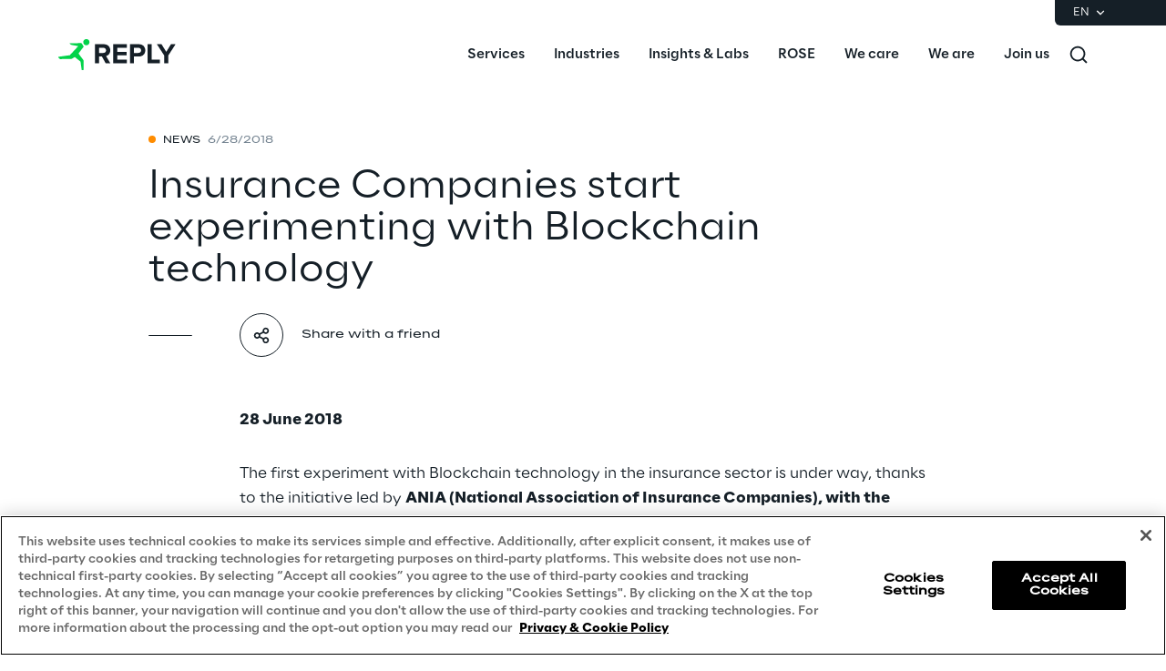

--- FILE ---
content_type: text/html
request_url: https://www.reply.com/en/newsroom/news/insurance-companies-start-experimenting-with-blockchain-technology
body_size: 17792
content:
<!DOCTYPE html><html lang="en" dir="ltr"><head><title>Insurance Companies start experimenting with Blockchain technology | Reply</title><meta charset="utf-8"><link rel="shortcut icon" href="/favicon.ico"><meta name="viewport" content="width=device-width,minimum-scale=1,initial-scale=1"><link href="/styles/theme.c0986369.css" rel="stylesheet" type="text/css"><script>if(-1!==navigator.userAgent.indexOf("MSIE")||navigator.appVersion.indexOf("Trident/")>-1){var e=document.createElement("div");e.className+=" ieblock",e.innerHTML='<section id="warning-block"><section class="warningContent"><div class="alerts-logo"><img alt="logo" src="/ieblock.svg"></div><h4>The browser you are using is obsolete,  please try with a newer one.</h4></section></section>',document.body=document.createElement("body"),document.body.insertAdjacentElement("beforeend",e),document.addEventListener("DOMContentLoaded",(function(e){(body=document.getElementsByTagName("body")[1]).className="body-invisible"}))}</script><script defer src="/scripts/theme.9ec9a881.js" data-id="themejs"></script><meta name="description" content="Reply is a network of highly specialized companies that support leading industrial groups in defining and developing business models enabled by new technologies such as AI, big data, cloud computing, digital communication, and the Internet of Things."><meta name="author" content="TamTamy Reply"><link href="/styles/styles-c6313080.css" rel="stylesheet" type="text/css"><link href="/en/newsroom/news/insurance-companies-start-experimenting-with-blockchain-technology/styles-83c9915a.css" rel="stylesheet" type="text/css"><meta property="og:type" content="article"><meta property="og:site_name" content="Reply"><meta property="og:title" content="Insurance Companies start experimenting with Blockchain technology | Reply"><meta property="og:description" content="Reply is a network of highly specialized companies that support leading industrial groups in defining and developing business models enabled by new technologies such as AI, big data, cloud computing, digital communication, and the Internet of Things."><meta property="og:url" content="https://www.reply.com/en/newsroom/news/insurance-companies-start-experimenting-with-blockchain-technology"><meta property="og:image" content="https://replydam.discoveryreplymedia.com/production/8/8/c7a87783-b53e-509d-abc8-4ecef345f7f2/6e69b3f1-ecb8-484b-a029-a0132d04438a.png"><link rel="image_src" href="https://replydam.discoveryreplymedia.com/production/8/8/c7a87783-b53e-509d-abc8-4ecef345f7f2/6e69b3f1-ecb8-484b-a029-a0132d04438a.png"><meta name="twitter:card" content="summary_large_image"><meta name="twitter:title" content="Insurance Companies start experimenting with Blockchain technology | Reply"><meta name="twitter:description" content="Reply is a network of highly specialized companies that support leading industrial groups in defining and developing business models enabled by new technologies such as AI, big data, cloud computing, digital communication, and the Internet of Things."><link rel="canonical" href="https://www.reply.com/en/newsroom/news/insurance-companies-start-experimenting-with-blockchain-technology"><link rel="alternate" hreflang="de" href="https://www.reply.com/de/newsroom/news/insurance-companies-start-experimenting-with-blockchain-technology"><link rel="alternate" hreflang="en" href="https://www.reply.com/en/newsroom/news/insurance-companies-start-experimenting-with-blockchain-technology"><link rel="alternate" hreflang="fr" href="https://www.reply.com/fr/newsroom/news/insurance-companies-start-experimenting-with-blockchain-technology"><link rel="alternate" hreflang="it" href="https://www.reply.com/it/newsroom/news/le-assicurazioni-avviano-la-sperimentazione-blockchain"><link rel="alternate" hreflang="pt" href="https://www.reply.com/pt/newsroom/news/insurance-companies-start-experimenting-with-blockchain-technology"><script type="application/ld+json">{"@context":"http://www.schema.org","@type":"Organization","name":"Reply","url":"https://www.reply.com/en","logo":"https://www.reply.com/contents/logoreply.png","description":"Reply is a network of highly specialized companies that support leading industrial groups in defining and developing business models enabled by new technologies such as AI, big data, cloud computing, digital communication, and the Internet of Things.","address":{"@type":"PostalAddress","streetAddress":"Corso Francia, 110","addressLocality":"Turin","postalCode":"10143","addressCountry":"IT"},"contactPoint":{"@type":"ContactPoint","contactType":"Customer Support","email":"info@reply.com","telephone":"+39 011 771 1591","availableLanguage":["English","Italian"]},"sameAs":["https://www.facebook.com/ReplyinUK","https://www.linkedin.com/company/reply","https://twitter.com/Reply_UK","https://www.xing.com/pages/reply"]}</script><script type="application/ld+json">{"@context":"http://www.schema.org","@type":"WebSite","url":"https://www.reply.com/en","name":"Reply"}</script><script type="application/ld+json">{"@context":"http://www.schema.org","@type":"TechArticle","name":"Insurance Companies start experimenting with Blockchain technology","author":{"@type":"Organization","name":"Reply"},"dateModified":"2022-10-17T15:29:17.134Z","datePublished":"2018-06-28T09:24:32.000Z","headline":"Insurance Companies start experimenting with Blockchain technology","mainEntityOfPage":{"@type":"WebPage"},"publisher":{"@type":"Organization","logo":{"@type":"ImageObject","url":"https://www.reply.com/contents/logoreply.png","height":150,"width":565},"name":"Reply"}}</script><script src="https://cdn.cookielaw.org/scripttemplates/otSDKStub.js" type="text/javascript" data-document-language="true" data-domain-script="93b766e1-abbc-4ac6-8595-a8b1084d9583"></script><script type="text/javascript">function OptanonWrapper(){}</script><script>(function(w,d,s,l,i){w[l]=w[l]||[];w[l].push({'gtm.start':new Date().getTime(),event:'gtm.js'});var f=d.getElementsByTagName(s)[0],j=d.createElement(s),dl=l!='dataLayer'?'&l='+l:'';j.async=true;j.src='https://www.googletagmanager.com/gtm.js?id='+i+dl;f.parentNode.insertBefore(j,f);})(window,document,'script','dataLayer','GTM-5J8JCZQ');</script></head><body class="body-container block"><script>{const a=window.location.pathname.split("/");window.dataLayer=window.dataLayer||[],window.dataLayer.push({event:"page_path_level",full_url:window.location.href.replace(/https?:\/\//i,""),path_l1:"/"+a[1],path_l2:a[2]?"/"+a[2]:"null",path_l3:a[3]?"/"+a[3]:"null",path_l4:a[4]?"/"+a[4]:"null",querystring_par:window.location.search||"null"});}</script><noscript><iframe src="https://www.googletagmanager.com/ns.html?id=GTM-5J8JCZQ" height="0" width="0" style="display:none;visibility:hidden"></iframe></noscript><div class="popup-host"></div> <header role="banner" class="vxpwwmlxdj vxpwwmlxdj-sm vxpwwmlxdj-md vxpwwmlxdj-lg vxpwwmlxdj-xl" id="header-content"><div class="wmmqzahypi wmmqzahypi-sm wmmqzahypi-md wmmqzahypi-lg wmmqzahypi-xl"><div class="gldsmnbgrn gldsmnbgrn-xl"><div class="block"><custom-menu-runtime class="header flex flex-col lg:items-end" params="%7B%22locale%22%3A%22en%22%2C%22siteKey%22%3A%22com_en%22%2C%22siteLanguage%22%3A%22en%22%7D"><nav class="header-top hidden lg:flex justify-end items-center gap-x-8 py-1 pl-5 rounded-bl-md" aria-label="Language selector"><div class="lang-selector flex flex-col items-center text-white font-light text-xs" role="menu"><button class="flex footer-text--light items-center text-white" data-toggle="dropdown" aria-expanded="false" aria-haspopup="true" aria-controls="language-dropdown"><span class="text-xs font-light">EN</span> <span class="ml-1"><svg width="16" height="16" viewBox="0 0 16 16" fill="none" xmlns="http://www.w3.org/2000/svg"><path d="M8.07396 8.70735L4.77397 5.40735L3.8313 6.35002L8.07396 10.5927L12.3166 6.35002L11.374 5.40735L8.07396 8.70735Z" fill="white"></path></svg></span></button><div class="dropdown absolute top-full mt-1 rounded-md" id="language-dropdown" aria-hidden="true"><menu role="menu" class="list-none p-3 flex flex-col items-center justify-center mb-0 gap-y-1"><li role="none" class="lang-item footer-text--light rounded-sm py-2"><a role="menuitem" class="whitespace-nowrap py-2 px-4" href="/de/newsroom/news/insurance-companies-start-experimenting-with-blockchain-technology" tabindex="0">DE</a></li><li role="none" class="lang-item footer-text--light rounded-sm py-2 current footer-text--medium"><a role="menuitem" class="whitespace-nowrap py-2 px-4" href="/en/newsroom/news/insurance-companies-start-experimenting-with-blockchain-technology" tabindex="-1">EN</a></li><li role="none" class="lang-item footer-text--light rounded-sm py-2"><a role="menuitem" class="whitespace-nowrap py-2 px-4" href="/fr/newsroom/news/insurance-companies-start-experimenting-with-blockchain-technology" tabindex="-1">FR</a></li><li role="none" class="lang-item footer-text--light rounded-sm py-2"><a role="menuitem" class="whitespace-nowrap py-2 px-4" href="/it/newsroom/news/le-assicurazioni-avviano-la-sperimentazione-blockchain" tabindex="-1">IT</a></li><li role="none" class="lang-item footer-text--light rounded-sm py-2"><a role="menuitem" class="whitespace-nowrap py-2 px-4" href="/pt/newsroom/news/insurance-companies-start-experimenting-with-blockchain-technology" tabindex="-1">PT</a></li></menu></div></div></nav><nav class="header-bottom w-full mx-auto flex justify-between pl-10 lg:pl-0" aria-label="Main navigation"><div class="logo flex items-center"><a href="/en" aria-label="Go to homepage"> <svg height="64" viewBox="0 0 129 64" fill="none"><title>Reply Logo</title><g clip-path="url(#clip0_10408_551)"><path fill-rule="evenodd" clip-rule="evenodd" d="M27.3656 18.3166C27.3656 16.4202 28.9009 14.8837 30.8013 14.8837C32.6929 14.8837 34.2326 16.4202 34.2326 18.3166C34.2326 20.2087 32.6929 21.7408 30.8013 21.7408C28.9009 21.7408 27.3656 20.2087 27.3656 18.3166ZM27.5612 23.6679L23.2677 29.309L22.1812 30.7708L27.3764 37.7596C27.6624 38.1415 27.8164 38.6068 27.812 39.0853L27.7768 48.3261C27.7768 48.7651 27.4204 49.1163 26.9849 49.1163H26.3779C25.982 49.1163 25.6432 48.8221 25.5904 48.4314L24.4599 40.1038C24.4203 39.8053 24.2663 39.5375 24.0288 39.3531L18.0769 34.6339L15.2571 36.3504C14.8831 36.5743 14.4564 36.6972 14.0209 36.706L2.24466 36.8991C1.90154 36.9035 1.56721 36.7631 1.33406 36.5128L0.141917 35.2354C-0.14842 34.9281 0.0319411 34.4145 0.45425 34.3574L12.6484 32.6278L21.9172 22.689L14.4256 21.2798C14.2101 21.2403 14.0077 21.1481 13.8406 21.012L12.6308 20.0375C12.3669 19.8268 12.5165 19.4053 12.8552 19.4053H17.1706L25.0362 19.3527C25.3397 19.3483 25.6212 19.5063 25.784 19.7609L27.6052 22.6802C27.7988 22.9875 27.7812 23.3826 27.5612 23.6679Z" fill="#02D34A"></path><path fill-rule="evenodd" clip-rule="evenodd" d="M52.4587 27.2963C52.4587 25.5638 51.109 24.4966 49.3494 24.4966H44.6452V30.1584H49.3494C51.109 30.1584 52.4587 29.0868 52.4587 27.2963ZM52.0177 41.5444L47.906 34.0877H44.6452V41.5444H40.186V20.5629H49.9775C54.3386 20.5629 57.0382 23.425 57.0382 27.3275C57.0382 31.0068 54.6861 33.0205 52.4276 33.5519L57.1629 41.5444H52.0177Z" fill="#151F27"></path><path fill-rule="evenodd" clip-rule="evenodd" d="M60.363 41.5444V20.5629H75.1705V24.4966H64.8177V28.8992H74.9522V32.8285H64.8177V37.6107H75.1705V41.5444H60.363Z" fill="#151F27"></path><path fill-rule="evenodd" clip-rule="evenodd" d="M90.927 27.3275C90.927 25.5638 89.5817 24.4966 87.8221 24.4966H83.1135V30.1271H87.8221C89.5817 30.1271 90.927 29.0555 90.927 27.3275ZM78.6588 41.5444V20.5629H88.4502C92.9985 20.5629 95.4797 23.6438 95.4797 27.3275C95.4797 30.9755 92.9673 34.0564 88.4502 34.0564H83.1135V41.5444H78.6588Z" fill="#151F27"></path><path fill-rule="evenodd" clip-rule="evenodd" d="M98.0818 41.5444V20.5629H102.572V37.6107H111.419V41.5444H98.0818Z" fill="#151F27"></path><path fill-rule="evenodd" clip-rule="evenodd" d="M116.284 41.5444V32.958L108.253 20.5629H113.335L118.512 28.9618L123.688 20.5629H128.744L120.739 32.958V41.5444H116.284Z" fill="#151F27"></path></g><defs><clipPath id="clip0_10408_551"><rect width="128.744" height="64" fill="white"></rect></clipPath></defs></svg></a></div><div class="flex justify-between items-center menu menu-default static ml-auto"><div id="menu-first-level" class="menu menu-horizontal absolute top-full right-0 w-full md:w-1/2 lg:static lg:w-auto lg:h-auto ml-auto" role="menubar" aria-hidden="false"><menu role="none" id="nav-container" class="nav flex-nowrap lg:space-x-8 xl:space-x-14"><li role="none" class="nav-item first-level w-full lg:w-auto"><button role="menuitem" class="nav-link flex items-center w-full lg:w-auto !px-10 lg:!px-0 !py-6 md:!py-5" data-toggle="dropdown" aria-expanded="false" aria-haspopup="true" aria-controls="dropdown-menu-Services" id="Services" tabindex="0"><span class="h7--medium lg:paragraph-02--medium">Services</span>  <svg xmlns="http://www.w3.org/2000/svg" fill="currentColor" class="lg:hidden ml-auto" viewBox="0 0 24 25" height="24" width="24"><path d="M13.17 12.5 8.22 7.55l1.42-1.41L16 12.5l-6.36 6.36-1.42-1.41 4.95-4.95Z"></path></svg></button><div class="dropdown mega-menu" aria-hidden="true" role="menu" id="dropdown-menu-Services" aria-labelledby="Services"> <button class="lg:hidden nav-link flex items-center gap-x-2 w-full h-16 !px-10" data-dismiss="" aria-controls="dropdown-menu-Services" aria-label="Close Services"><svg xmlns="http://www.w3.org/2000/svg" viewBox="0 0 24 25" height="24" width="24"><path fill="#ffffff" d="M11.05 12.5 16 7.55l-1.41-1.41-6.37 6.36 6.37 6.36L16 17.45l-4.95-4.95Z"></path></svg> <span class="h7--medium">Services</span></button><div class="custom-h bg-white"><div class="container mx-auto lg:px-16 lg:pt-7 lg:pb-12"><menu role="none" class="list-none pl-0 lg:grid lg:grid-cols-12 lg:gap-x-10 pt-6 lg:pt-0"><li role="none" class="lg:col-span-6 xl:col-start-2"><menu role="none" class="lg:columns-2 xl:columns-3 lg:gap-10 list-none pl-0"><li role="none" class="nav-item third-level"><a href="/en/artificial-intelligence" role="menuitem" class="nav-link block px-10 lg:px-0 py-3 xl:py-4" target="_self" tabindex="0"><span class="paragraph-02--light">Artificial Intelligence</span> </a></li><li role="none" class="nav-item third-level"><a href="/en/ai-powered-software-engineering" role="menuitem" class="nav-link block px-10 lg:px-0 py-3 xl:py-4" target="_self" tabindex="-1"><span class="paragraph-02--light">AI-powered Software Engineering</span> </a></li><li role="none" class="nav-item third-level"><a href="/en/cloud-computing" role="menuitem" class="nav-link block px-10 lg:px-0 py-3 xl:py-4" target="_self" tabindex="-1"><span class="paragraph-02--light">Cloud Computing</span> </a></li><li role="none" class="nav-item third-level"><a href="/en/cx-and-digital-commerce" role="menuitem" class="nav-link block px-10 lg:px-0 py-3 xl:py-4" target="_self" tabindex="-1"><span class="paragraph-02--light">CX &amp; Digital Commerce</span> </a></li><li role="none" class="nav-item third-level"><a href="/en/cybersecurity" role="menuitem" class="nav-link block px-10 lg:px-0 py-3 xl:py-4" target="_self" tabindex="-1"><span class="paragraph-02--light">Cybersecurity</span> </a></li><li role="none" class="nav-item third-level"><a href="/en/data-world" role="menuitem" class="nav-link block px-10 lg:px-0 py-3 xl:py-4" target="_self" tabindex="-1"><span class="paragraph-02--light">Data World</span> </a></li><li role="none" class="nav-item third-level"><a href="/en/design" role="menuitem" class="nav-link block px-10 lg:px-0 py-3 xl:py-4" target="_self" tabindex="-1"><span class="paragraph-02--light">Design</span> </a></li><li role="none" class="nav-item third-level"><a href="/en/digital-assets" role="menuitem" class="nav-link block px-10 lg:px-0 py-3 xl:py-4" target="_self" tabindex="-1"><span class="paragraph-02--light">Digital Assets</span> </a></li><li role="none" class="nav-item third-level"><a href="/en/digital-experience" role="menuitem" class="nav-link block px-10 lg:px-0 py-3 xl:py-4" target="_self" tabindex="-1"><span class="paragraph-02--light">Digital Experience</span> </a></li><li role="none" class="nav-item third-level"><a href="/en/gaming" role="menuitem" class="nav-link block px-10 lg:px-0 py-3 xl:py-4" target="_self" tabindex="-1"><span class="paragraph-02--light">Gaming</span> </a></li><li role="none" class="nav-item third-level"><a href="/en/governance-risk-and-compliance" role="menuitem" class="nav-link block px-10 lg:px-0 py-3 xl:py-4" target="_self" tabindex="-1"><span class="paragraph-02--light">Governance, Risk and Compliance</span> </a></li><li role="none" class="nav-item third-level"><a href="/en/hybrid-work" role="menuitem" class="nav-link block px-10 lg:px-0 py-3 xl:py-4" target="_self" tabindex="-1"><span class="paragraph-02--light">Hybrid Work</span> </a></li><li role="none" class="nav-item third-level"><a href="/en/iot" role="menuitem" class="nav-link block px-10 lg:px-0 py-3 xl:py-4" target="_self" tabindex="-1"><span class="paragraph-02--light">Internet of Things</span> </a></li><li role="none" class="nav-item third-level"><a href="/en/metaverse" role="menuitem" class="nav-link block px-10 lg:px-0 py-3 xl:py-4" target="_self" tabindex="-1"><span class="paragraph-02--light">Metaverse</span> </a></li><li role="none" class="nav-item third-level"><a href="/en/prebuilt-ai-apps" role="menuitem" class="nav-link block px-10 lg:px-0 py-3 xl:py-4" target="_self" tabindex="-1"><span class="paragraph-02--light">Prebuilt AI Apps</span> <sup class="label--xsmall">New</sup></a></li><li role="none" class="nav-item third-level"><a href="/en/quality-engineering" role="menuitem" class="nav-link block px-10 lg:px-0 py-3 xl:py-4" target="_self" tabindex="-1"><span class="paragraph-02--light">Quality Engineering</span> </a></li><li role="none" class="nav-item third-level"><a href="/en/quantum-computing" role="menuitem" class="nav-link block px-10 lg:px-0 py-3 xl:py-4" target="_self" tabindex="-1"><span class="paragraph-02--light">Quantum Computing</span> </a></li><li role="none" class="nav-item third-level"><a href="/en/robotics-and-autonomous-things" role="menuitem" class="nav-link block px-10 lg:px-0 py-3 xl:py-4" target="_self" tabindex="-1"><span class="paragraph-02--light">Robotics &amp; Autonomous Things</span> </a></li><li role="none" class="nav-item third-level"><a href="/en/social-media" role="menuitem" class="nav-link block px-10 lg:px-0 py-3 xl:py-4" target="_self" tabindex="-1"><span class="paragraph-02--light">Social Media</span> </a></li><li role="none" class="nav-item third-level"><a href="/en/strategy-and-business-model-transformation" role="menuitem" class="nav-link block px-10 lg:px-0 py-3 xl:py-4" target="_self" tabindex="-1"><span class="paragraph-02--light">Strategy and Business Model Transformation</span> </a></li><li role="none" class="nav-item third-level"><a href="/en/supply-chain-management" role="menuitem" class="nav-link block px-10 lg:px-0 py-3 xl:py-4" target="_self" tabindex="-1"><span class="paragraph-02--light">Supply Chain Management</span> </a></li><li role="none" class="nav-item third-level"><a href="/en/telco-networks" role="menuitem" class="nav-link block px-10 lg:px-0 py-3 xl:py-4" target="_self" tabindex="-1"><span class="paragraph-02--light">Telco Networks</span> </a></li><li role="none" class="nav-item third-level"><a href="/en/3d-and-mixed-reality" role="menuitem" class="nav-link block px-10 lg:px-0 py-3 xl:py-4" target="_self" tabindex="-1"><span class="paragraph-02--light">3D &amp; Mixed Reality</span> </a></li></menu> </li><li role="none" id="highlights-01" class="highlights-wrapper lg:col-start-8 lg:col-span-5 xl:col-span-4 bg-gray-50 aspect-1 mt-6 lg:mt-0 overflow-hidden" aria-label="Highlighted items"> <cardcarousel-runtime class="card-carousel-runtime" data-active-slide="1" data-infinite="true" data-init-infinite-on-load="true" data-carousel-type="reply-menu-slider" data-items-count="2"><div class="carousel alternative first card-reply-menu-slider h-full"><div class="carousel-items-container h-full"><div role="menu" aria-labelledby="highlights-01" class="carousel-items h-full"><div class="carousel-item h-full w-full lg:rounded-md overflow-hidden"><picture class="absolute top-0 h-full w-full"><img class="h-full w-full" loading="lazy" alt="" src="https://replydam.discoveryreplymedia.com/production/1/1/99ffbff2-397c-6b3f-1afd-1c1f1c20bdfc/7f95fb04-3396-4012-8bc1-102459e8e262.png?im=Crop,rect=(840,0,1080,1080),allowExpansion;Resize,width=600"></picture> <a class="highlight-info flex flex-col items-center justify-end w-full gap-y-4 text-center" role="menuitem" href="/en/artificial-intelligence/dont-get-stuck-envisioning-the-future-make-it-happen" target="_self"><span class="h5--medium text-white">Prebuilt AI Apps</span> <span class="button button-4cibs mx-auto"><span>Read more</span> </span></a></div><div class="carousel-item h-full w-full lg:rounded-md overflow-hidden"><picture class="absolute top-0 h-full w-full"><img class="h-full w-full" loading="lazy" alt="" src="https://replydam.discoveryreplymedia.com/production/4/4/842063aa-0de7-3028-fee0-7aa98919578d/f16c225a-b3ba-49fe-8351-7068a18615a9.png?im=Crop,rect=(640,0,1632,1632),allowExpansion;Resize,width=600"></picture> <a class="highlight-info flex flex-col items-center justify-end w-full gap-y-4 text-center" role="menuitem" href="/en/ai-powered-software-engineering/silicon-shoring" target="_self"><span class="h5--medium text-white">Silicon Shoring</span> <span class="button button-4cibs mx-auto"><span>Read more</span> </span></a></div></div></div><div class="carousel-control-container"><button class="carousel-control-prev" aria-label="Previous slide"><svg width="8" height="14" viewBox="0 0 8 14" fill="none" xmlns="http://www.w3.org/2000/svg"><path d="M3.05 7.00072L8 2.05072L6.586 0.636719L0.221999 7.00072L6.586 13.3647L8 11.9507L3.05 7.00072Z" fill="white"></path></svg></button> <button class="carousel-control-next" aria-label="Next slide"><svg width="8" height="14" viewBox="0 0 8 14" fill="none" xmlns="http://www.w3.org/2000/svg"><path d="M5.17168 7.00072L0.22168 2.05072L1.63568 0.636719L7.99968 7.00072L1.63568 13.3647L0.22168 11.9507L5.17168 7.00072Z" fill="white"></path></svg></button></div><ol class="carousel-indicators"><li class="carousel-indicator"></li><li class="carousel-indicator"></li></ol></div></cardcarousel-runtime></li></menu>     </div></div></div></li> <li role="none" class="nav-item first-level w-full lg:w-auto"><button role="menuitem" class="nav-link flex items-center w-full lg:w-auto !px-10 lg:!px-0 !py-6 md:!py-5" data-toggle="dropdown" aria-expanded="false" aria-haspopup="true" aria-controls="dropdown-menu-Industries" id="Industries" tabindex="-1"><span class="h7--medium lg:paragraph-02--medium">Industries</span>  <svg xmlns="http://www.w3.org/2000/svg" fill="currentColor" class="lg:hidden ml-auto" viewBox="0 0 24 25" height="24" width="24"><path d="M13.17 12.5 8.22 7.55l1.42-1.41L16 12.5l-6.36 6.36-1.42-1.41 4.95-4.95Z"></path></svg></button><div class="dropdown mega-menu" aria-hidden="true" role="menu" id="dropdown-menu-Industries" aria-labelledby="Industries"> <button class="lg:hidden nav-link flex items-center gap-x-2 w-full h-16 !px-10" data-dismiss="" aria-controls="dropdown-menu-Industries" aria-label="Close Industries"><svg xmlns="http://www.w3.org/2000/svg" viewBox="0 0 24 25" height="24" width="24"><path fill="#ffffff" d="M11.05 12.5 16 7.55l-1.41-1.41-6.37 6.36 6.37 6.36L16 17.45l-4.95-4.95Z"></path></svg> <span class="h7--medium">Industries</span></button><div class="custom-h bg-white"><div class="container mx-auto lg:px-16 lg:pt-7 lg:pb-12"> <menu role="none" class="list-none pl-0 lg:grid lg:grid-cols-12 lg:gap-10 pt-6 lg:pt-0"><li role="none" class="nav-item lg:col-span-4 xl:col-span-3 xl:col-start-2"><menu role="none" class="list-none pl-0"><li role="none" class="nav-item third-level"><a href="/en/automotive-and-manufacturing" role="menuitem" class="nav-link flex justify-between items-center py-4 px-8 lg:px-0" target="_self"><span class="paragraph-02--light">Automotive &amp; Manufacturing</span> </a></li><li role="none" class="nav-item third-level"><a href="/en/energy-and-utilities" role="menuitem" class="nav-link flex justify-between items-center py-4 px-8 lg:px-0" target="_self"><span class="paragraph-02--light">Energy &amp; Utilities</span> </a></li><li role="none" class="nav-item third-level"><a href="/en/financial-services" role="menuitem" class="nav-link flex justify-between items-center py-4 px-8 lg:px-0" target="_self"><span class="paragraph-02--light">Financial Services</span> </a></li><li role="none" class="nav-item third-level"><a href="/en/logistics" role="menuitem" class="nav-link flex justify-between items-center py-4 px-8 lg:px-0" target="_self"><span class="paragraph-02--light">Logistics</span> </a></li><li role="none" class="nav-item third-level"><a href="/en/retail-and-consumer-products" role="menuitem" class="nav-link flex justify-between items-center py-4 px-8 lg:px-0" target="_self"><span class="paragraph-02--light">Retail &amp; Consumer Products</span> </a></li><li role="none" class="nav-item third-level"><a href="/en/telco-and-media" role="menuitem" class="nav-link flex justify-between items-center py-4 px-8 lg:px-0" target="_self"><span class="paragraph-02--light">Telco &amp; Media</span> </a></li></menu></li>  <li role="none" id="highlights-02" class="highlights-wrapper lg:col-span-8 xl:col-span-7 bg-gray-50 aspect-w-16 aspect-h-9 mt-6 lg:mt-0 overflow-hidden" aria-label="Highlighted items"><cardcarousel-runtime class="card-carousel-runtime" data-active-slide="1" data-infinite="true" data-init-infinite-on-load="true" data-carousel-type="reply-menu-slider" data-items-count="2"><div class="carousel alternative first card-reply-menu-slider h-full"><div class="carousel-items-container h-full"><div role="menu" aria-labelledby="highlights-02" class="carousel-items h-full"><div class="carousel-item h-full w-full lg:rounded-md overflow-hidden"><picture class="absolute top-0 h-full w-full"><img class="h-full w-full" loading="lazy" alt="" src="https://replydam.discoveryreplymedia.com/production/28/92/ccc47ae2-e085-0b58-c390-c99d68de8e8e/62c9f5ff-aa0c-4052-99e8-bd9bba14d4c2.png?im=AspectCrop=(16,9);Resize,width=1000"></picture> <a class="highlight-info flex flex-col items-center justify-end w-full gap-y-4 text-center" role="menuitem" href="/en/supply-chain-management/puma-accelerates-logistics-innovation-with-galilea" target="_self"><span class="h5--medium text-white">PUMA accelerates logistics innovation with GaliLEA</span> <span class="button button-4cibs mx-auto"><span>Read more</span> </span></a></div><div class="carousel-item h-full w-full lg:rounded-md overflow-hidden"><picture class="absolute top-0 h-full w-full"><img class="h-full w-full" loading="lazy" alt="" src="https://replydam.discoveryreplymedia.com/production/5/5/eb0ea20f-01da-1b23-fad8-a1efce53e92a/1bf08d3c-6b0a-4583-b4d8-26e0e7d5bd8c.png?im=AspectCrop=(16,9);Resize,width=1000"></picture> <a class="highlight-info flex flex-col items-center justify-end w-full gap-y-4 text-center" role="menuitem" href="/en/retail-and-consumer-products/boosting-fashion-retailers-operations-with-generative-ai" target="_self"><span class="h5--medium text-white">Boosting Fashion Retailers’ Operations with Generative AI</span> <span class="button button-4cibs mx-auto"><span>Read more</span> </span></a></div></div></div><div class="carousel-control-container"><button class="carousel-control-prev" aria-label="Previous slide"><svg width="8" height="14" viewBox="0 0 8 14" fill="none" xmlns="http://www.w3.org/2000/svg"><path d="M3.05 7.00072L8 2.05072L6.586 0.636719L0.221999 7.00072L6.586 13.3647L8 11.9507L3.05 7.00072Z" fill="white"></path></svg></button> <button class="carousel-control-next" aria-label="Next slide"><svg width="8" height="14" viewBox="0 0 8 14" fill="none" xmlns="http://www.w3.org/2000/svg"><path d="M5.17168 7.00072L0.22168 2.05072L1.63568 0.636719L7.99968 7.00072L1.63568 13.3647L0.22168 11.9507L5.17168 7.00072Z" fill="white"></path></svg></button></div><ol class="carousel-indicators"><li class="carousel-indicator"></li><li class="carousel-indicator"></li></ol></div></cardcarousel-runtime></li></menu>    </div></div></div></li> <li role="none" class="nav-item first-level w-full lg:w-auto"><button role="menuitem" class="nav-link flex items-center w-full lg:w-auto !px-10 lg:!px-0 !py-6 md:!py-5" data-toggle="dropdown" aria-expanded="false" aria-haspopup="true" aria-controls="dropdown-menu-Insights-&amp;-Labs" id="Insights-&amp;-Labs" tabindex="-1"><span class="h7--medium lg:paragraph-02--medium">Insights &amp; Labs</span>  <svg xmlns="http://www.w3.org/2000/svg" fill="currentColor" class="lg:hidden ml-auto" viewBox="0 0 24 25" height="24" width="24"><path d="M13.17 12.5 8.22 7.55l1.42-1.41L16 12.5l-6.36 6.36-1.42-1.41 4.95-4.95Z"></path></svg></button><div class="dropdown mega-menu" aria-hidden="true" role="menu" id="dropdown-menu-Insights-&amp;-Labs" aria-labelledby="Insights-&amp;-Labs"> <button class="lg:hidden nav-link flex items-center gap-x-2 w-full h-16 !px-10" data-dismiss="" aria-controls="dropdown-menu-Insights-&amp;-Labs" aria-label="Close Insights &amp; Labs"><svg xmlns="http://www.w3.org/2000/svg" viewBox="0 0 24 25" height="24" width="24"><path fill="#ffffff" d="M11.05 12.5 16 7.55l-1.41-1.41-6.37 6.36 6.37 6.36L16 17.45l-4.95-4.95Z"></path></svg> <span class="h7--medium">Insights &amp; Labs</span></button><div class="custom-h bg-white"><div class="container mx-auto lg:px-16 lg:pt-7 lg:pb-12">   <menu role="none" class="list-none pl-0 grid lg:grid-cols-12 lg:gap-8"> <li role="none" class="nav-item item-bordered lg:col-span-3 xl:col-start-2"><menu role="none" class="list-none pl-0"><li role="none" class="second-level link-bordered py-5 w-full lg:w-auto"><a href="/en/labs" role="menuitem" class="nav-link flex items-center w-full py-3 px-10 lg:px-0" target="_self"><span class="paragraph-02--medium">Labs</span>  <svg xmlns="http://www.w3.org/2000/svg" fill="currentColor" class="lg:hidden ml-auto" viewBox="0 0 24 24" height="24" width="24"><path fill="#151F27" d="M20.6 12.15 15.65 7.2l-1.41 1.41 2.53 2.54H3.6v2h13.17l-2.53 2.54 1.41 1.41 4.95-4.95Z"></path></svg> </a><menu role="menu" class="list-none pl-0" aria-labelledby="Labs"><li role="none" class="third-level"><a href="/en/labs/area-360-milan" role="menuitem" class="nav-link flex items-center py-4 px-10 lg:px-0" target="_self"><span class="paragraph-02--light">Area360</span> </a></li><li role="none" class="third-level"><a href="/en/labs/area-42" role="menuitem" class="nav-link flex items-center py-4 px-10 lg:px-0" target="_self"><span class="paragraph-02--light">Area42</span> </a></li><li role="none" class="third-level"><a href="/en/labs/area-phi" role="menuitem" class="nav-link flex items-center py-4 px-10 lg:px-0" target="_self"><span class="paragraph-02--light">Area Phi</span> </a></li><li role="none" class="third-level"><a href="/en/labs/cyber-security-lab" role="menuitem" class="nav-link flex items-center py-4 px-10 lg:px-0" target="_self"><span class="paragraph-02--light">Cyber Security Lab</span> </a></li><li role="none" class="third-level"><a href="/en/labs/immersive-experience-munich" role="menuitem" class="nav-link flex items-center py-4 px-10 lg:px-0" target="_self"><span class="paragraph-02--light">Immersive Experience Lab</span> </a></li><li role="none" class="third-level"><a href="/en/labs/reply-iot-labs-concept-quality" role="menuitem" class="nav-link flex items-center py-4 px-10 lg:px-0" target="_self"><span class="paragraph-02--light">IoT Validation Lab</span> </a></li><li role="none" class="third-level"><a href="/en/labs/testautomationcentre" role="menuitem" class="nav-link flex items-center py-4 px-10 lg:px-0" target="_self"><span class="paragraph-02--light">Test Automation Center</span> </a></li></menu></li></menu></li>   <li role="none" class="nav-item item-bordered lg:col-span-3 xl:col-start-5"><menu role="none" class="list-none pl-0"><li role="none" class="second-level link-bordered py-5 w-full lg:w-auto"><a href="https://challenges.reply.com/tamtamy/home.action" role="menuitem" class="nav-link flex items-center w-full py-3 px-10 lg:px-0" target="_blank" rel="noreferrer"><span class="paragraph-02--medium">Challenges</span>  <svg xmlns="http://www.w3.org/2000/svg" fill="currentColor" class="lg:hidden ml-auto" viewBox="0 0 24 24" height="24" width="24"><path fill="#151F27" d="M20.6 12.15 15.65 7.2l-1.41 1.41 2.53 2.54H3.6v2h13.17l-2.53 2.54 1.41 1.41 4.95-4.95Z"></path></svg> </a></li><li role="none" class="second-level link-bordered py-5 w-full lg:w-auto"><a href="/en/insights" role="menuitem" class="nav-link flex items-center w-full py-3 px-10 lg:px-0" target="_self"><span class="paragraph-02--medium">Insights</span>  <svg xmlns="http://www.w3.org/2000/svg" fill="currentColor" class="lg:hidden ml-auto" viewBox="0 0 24 24" height="24" width="24"><path fill="#151F27" d="M20.6 12.15 15.65 7.2l-1.41 1.41 2.53 2.54H3.6v2h13.17l-2.53 2.54 1.41 1.41 4.95-4.95Z"></path></svg> </a></li><li role="none" class="second-level link-bordered py-5 w-full lg:w-auto"><a href="/en/xchange" role="menuitem" class="nav-link flex items-center w-full py-3 px-10 lg:px-0" target="_self"><span class="paragraph-02--medium">Xchange</span>  <svg xmlns="http://www.w3.org/2000/svg" fill="currentColor" class="lg:hidden ml-auto" viewBox="0 0 24 24" height="24" width="24"><path fill="#151F27" d="M20.6 12.15 15.65 7.2l-1.41 1.41 2.53 2.54H3.6v2h13.17l-2.53 2.54 1.41 1.41 4.95-4.95Z"></path></svg> </a></li><li role="none" class="second-level link-bordered py-5 w-full lg:w-auto"><a href="https://webinars.reply.com/home.action" role="menuitem" class="nav-link flex items-center w-full py-3 px-10 lg:px-0" target="_blank" rel="noreferrer"><span class="paragraph-02--medium">Webinars</span>  <svg xmlns="http://www.w3.org/2000/svg" fill="currentColor" class="lg:hidden ml-auto" viewBox="0 0 24 24" height="24" width="24"><path fill="#151F27" d="M20.6 12.15 15.65 7.2l-1.41 1.41 2.53 2.54H3.6v2h13.17l-2.53 2.54 1.41 1.41 4.95-4.95Z"></path></svg> </a></li></menu></li>    <li role="none" id="highlights-04" class="highlights-wrapper lg:col-span-5 lg:col-start-8 xl:col-span-4 bg-gray-50 aspect-1 mt-6 lg:mt-0 overflow-hidden" aria-label="Highlighted items"><cardcarousel-runtime class="card-carousel-runtime" data-active-slide="1" data-infinite="true" data-init-infinite-on-load="true" data-carousel-type="reply-menu-slider" data-items-count="1"><div class="carousel alternative first card-reply-menu-slider h-full"><div class="carousel-items-container h-full"><div role="menu" aria-labelledby="highlights-04" class="carousel-items h-full"><div class="carousel-item h-full w-full lg:rounded-md overflow-hidden"><picture class="absolute top-0 h-full w-full"><img class="h-full w-full" loading="lazy" alt="Insurance Outlook 2030+" src="https://replydam.discoveryreplymedia.com/production/28/92/a407343b-4805-995b-dc43-8fc60699e740/6f27d549-b30a-4eda-acbc-6dbae46728e6.png?im=AspectCrop=(1,1);Resize,width=600"></picture> <a class="highlight-info flex flex-col items-center justify-end w-full gap-y-4 text-center" role="menuitem" href="/en/strategy-and-business-models-transformation/insurance-outlook-2030" target="_self"><span class="h5--medium text-white">Insurance Outlook 2030+</span> <span class="button button-4cibs mx-auto"><span>Discover More</span> </span></a></div></div></div><div class="carousel-control-container"><button class="carousel-control-prev" aria-label="Previous slide"><svg width="8" height="14" viewBox="0 0 8 14" fill="none" xmlns="http://www.w3.org/2000/svg"><path d="M3.05 7.00072L8 2.05072L6.586 0.636719L0.221999 7.00072L6.586 13.3647L8 11.9507L3.05 7.00072Z" fill="white"></path></svg></button> <button class="carousel-control-next" aria-label="Next slide"><svg width="8" height="14" viewBox="0 0 8 14" fill="none" xmlns="http://www.w3.org/2000/svg"><path d="M5.17168 7.00072L0.22168 2.05072L1.63568 0.636719L7.99968 7.00072L1.63568 13.3647L0.22168 11.9507L5.17168 7.00072Z" fill="white"></path></svg></button></div><ol class="carousel-indicators"><li class="carousel-indicator"></li></ol></div></cardcarousel-runtime></li></menu>  </div></div></div></li>  <li role="none" class="nav-item first-level"><a href="https://onlineservices.reply.com/" role="menuitem" class="nav-link flex items-center w-full lg:w-auto px-10 lg:px-0 py-6 md:py-5" target="_blank" rel="noreferrer" tabindex="-1"><span class="h7--medium lg:paragraph-02--medium">ROSE</span> </a></li><li role="none" class="nav-item first-level w-full lg:w-auto"><button role="menuitem" class="nav-link flex items-center w-full lg:w-auto !px-10 lg:!px-0 !py-6 md:!py-5" data-toggle="dropdown" aria-expanded="false" aria-haspopup="true" aria-controls="dropdown-menu-We-care" id="We-care" tabindex="-1"><span class="h7--medium lg:paragraph-02--medium">We care</span>  <svg xmlns="http://www.w3.org/2000/svg" fill="currentColor" class="lg:hidden ml-auto" viewBox="0 0 24 25" height="24" width="24"><path d="M13.17 12.5 8.22 7.55l1.42-1.41L16 12.5l-6.36 6.36-1.42-1.41 4.95-4.95Z"></path></svg></button><div class="dropdown mega-menu" aria-hidden="true" role="menu" id="dropdown-menu-We-care" aria-labelledby="We-care"> <button class="lg:hidden nav-link flex items-center gap-x-2 w-full h-16 !px-10" data-dismiss="" aria-controls="dropdown-menu-We-care" aria-label="Close We care"><svg xmlns="http://www.w3.org/2000/svg" viewBox="0 0 24 25" height="24" width="24"><path fill="#ffffff" d="M11.05 12.5 16 7.55l-1.41-1.41-6.37 6.36 6.37 6.36L16 17.45l-4.95-4.95Z"></path></svg> <span class="h7--medium">We care</span></button><div class="custom-h bg-white"><div class="container mx-auto lg:px-16 lg:pt-7 lg:pb-12">  <menu role="none" class="list-none pl-0 grid lg:grid-rows-auto-fr lg:grid-cols-12 lg:gap-x-8"><li role="none" class="nav-item column-double item-bordered lg:col-span-6 xl:col-start-2 xl:col-span-5"><menu role="none" class="list-none pl-0"><li role="none" class="second-level py-5 w-full lg:w-auto"><a href="/en/making-a-difference" role="menuitem" class="nav-link flex items-center w-full py-3 px-10 lg:px-0" target="_self"><span class="paragraph-02--medium">Making a difference</span>  <svg xmlns="http://www.w3.org/2000/svg" fill="currentColor" class="lg:hidden ml-auto" viewBox="0 0 24 24" height="24" width="24"><path fill="#151F27" d="M20.6 12.15 15.65 7.2l-1.41 1.41 2.53 2.54H3.6v2h13.17l-2.53 2.54 1.41 1.41 4.95-4.95Z"></path></svg></a></li></menu></li>    <li role="none" class="nav-item item-bordered lg:row-start-2 lg:col-span-3 xl:col-start-2"><menu role="none" class="list-none pl-0"><li role="none" class="second-level link-bordered py-5 w-full lg:w-auto"><a href="/en/people" role="menuitem" class="nav-link flex items-center w-full py-3 px-10 lg:px-0" target="_self" id="link-People"><span class="paragraph-02--medium">People</span>  <svg xmlns="http://www.w3.org/2000/svg" fill="currentColor" class="lg:hidden ml-auto" viewBox="0 0 24 24" height="24" width="24"><path fill="#151F27" d="M20.6 12.15 15.65 7.2l-1.41 1.41 2.53 2.54H3.6v2h13.17l-2.53 2.54 1.41 1.41 4.95-4.95Z"></path></svg> </a><menu role="menu" class="list-none pl-0" aria-labelledby="link-People"><li role="none" class="third-level"><a href="/en/people/continuous-learning" role="menuitem" class="nav-link flex items-center py-4 px-10 lg:px-0" target="_self"><span class="paragraph-02--light">Continuous Learning Culture</span> </a></li><li role="none" class="third-level"><a href="/en/people/wellbeing" role="menuitem" class="nav-link flex items-center py-4 px-10 lg:px-0" target="_self"><span class="paragraph-02--light">Wellbeing</span> </a></li><li role="none" class="third-level"><a href="/en/people/inclusion-and-diversity" role="menuitem" class="nav-link flex items-center py-4 px-10 lg:px-0" target="_self"><span class="paragraph-02--light">Inclusion &amp; Diversity</span> </a></li></menu></li></menu></li>   <li role="none" class="nav-item item-bordered lg:row-start-2 lg:col-span-3 xl:col-start-5"><menu role="none" class="list-none pl-0"><li role="none" class="second-level link-bordered py-5 w-full lg:w-auto"><a href="/en/environment" role="menuitem" class="nav-link flex items-center w-full py-3 px-10 lg:px-0" target="_self" id="link-Environment"><span class="paragraph-02--medium">Environment</span>  <svg xmlns="http://www.w3.org/2000/svg" fill="currentColor" class="lg:hidden ml-auto" viewBox="0 0 24 24" height="24" width="24"><path fill="#151F27" d="M20.6 12.15 15.65 7.2l-1.41 1.41 2.53 2.54H3.6v2h13.17l-2.53 2.54 1.41 1.41 4.95-4.95Z"></path></svg> </a><menu role="menu" class="list-none pl-0" aria-labelledby="link-Environment"><li role="none" class="third-level"><a href="/en/environment/energy-and-emissions" role="menuitem" class="nav-link flex items-center py-4 px-10 lg:px-0" target="_self"><span class="paragraph-02--light">Energy &amp; Emissions</span> </a></li><li role="none" class="third-level"><a href="/en/environment/reply-to-the-earth" role="menuitem" class="nav-link flex items-center py-4 px-10 lg:px-0" target="_self"><span class="paragraph-02--light">Reply to the Earth</span> </a></li><li role="none" class="third-level"><a href="/en/environment/sustainable-supply-chain" role="menuitem" class="nav-link flex items-center py-4 px-10 lg:px-0" target="_self"><span class="paragraph-02--light">Sustainable Supply Chain</span> </a></li></menu></li></menu></li>    <li role="none" id="highlights-03" class="highlights-wrapper lg:row-span-2 lg:col-span-5 lg:col-start-8 xl:col-span-4 bg-gray-50 aspect-1 mt-6 lg:mt-0 overflow-hidden" aria-label="Highlighted items"><cardcarousel-runtime class="card-carousel-runtime" data-active-slide="1" data-infinite="true" data-init-infinite-on-load="true" data-carousel-type="reply-menu-slider" data-items-count="1"><div class="carousel alternative first card-reply-menu-slider h-full"><div class="carousel-items-container h-full"><div role="menu" aria-labelledby="highlights-03" class="carousel-items h-full"><div class="carousel-item h-full w-full lg:rounded-md overflow-hidden"><picture class="absolute top-0 h-full w-full"><img class="h-full w-full" loading="lazy" alt="" src="https://replydam.discoveryreplymedia.com/production/2/2/6113342e-c9f7-b238-36d8-3e07f20200ac/32281efa-65ff-4225-b742-81b0132935da.jpg?im=Crop,rect=(837,0,1080,1080),allowExpansion;Resize,width=600"></picture> <a class="highlight-info flex flex-col items-center justify-end w-full gap-y-4 text-center" role="menuitem" href="/en/making-a-difference" target="_self"><span class="h5--medium text-white">Sustainability at Reply</span> <span class="button button-4cibs mx-auto"><span>Discover More</span> </span></a></div></div></div><div class="carousel-control-container"><button class="carousel-control-prev" aria-label="Previous slide"><svg width="8" height="14" viewBox="0 0 8 14" fill="none" xmlns="http://www.w3.org/2000/svg"><path d="M3.05 7.00072L8 2.05072L6.586 0.636719L0.221999 7.00072L6.586 13.3647L8 11.9507L3.05 7.00072Z" fill="white"></path></svg></button> <button class="carousel-control-next" aria-label="Next slide"><svg width="8" height="14" viewBox="0 0 8 14" fill="none" xmlns="http://www.w3.org/2000/svg"><path d="M5.17168 7.00072L0.22168 2.05072L1.63568 0.636719L7.99968 7.00072L1.63568 13.3647L0.22168 11.9507L5.17168 7.00072Z" fill="white"></path></svg></button></div><ol class="carousel-indicators"><li class="carousel-indicator"></li></ol></div></cardcarousel-runtime></li></menu>   </div></div></div></li> <li role="none" class="nav-item first-level w-full lg:w-auto"><button role="menuitem" class="nav-link flex items-center w-full lg:w-auto !px-10 lg:!px-0 !py-6 md:!py-5" data-toggle="dropdown" aria-expanded="false" aria-haspopup="true" aria-controls="dropdown-menu-We-are" id="We-are" tabindex="-1"><span class="h7--medium lg:paragraph-02--medium">We are</span>  <svg xmlns="http://www.w3.org/2000/svg" fill="currentColor" class="lg:hidden ml-auto" viewBox="0 0 24 25" height="24" width="24"><path d="M13.17 12.5 8.22 7.55l1.42-1.41L16 12.5l-6.36 6.36-1.42-1.41 4.95-4.95Z"></path></svg></button><div class="dropdown mega-menu" aria-hidden="true" role="menu" id="dropdown-menu-We-are" aria-labelledby="We-are"> <button class="lg:hidden nav-link flex items-center gap-x-2 w-full h-16 !px-10" data-dismiss="" aria-controls="dropdown-menu-We-are" aria-label="Close We are"><svg xmlns="http://www.w3.org/2000/svg" viewBox="0 0 24 25" height="24" width="24"><path fill="#ffffff" d="M11.05 12.5 16 7.55l-1.41-1.41-6.37 6.36 6.37 6.36L16 17.45l-4.95-4.95Z"></path></svg> <span class="h7--medium">We are</span></button><div class="custom-h bg-white"><div class="container mx-auto lg:px-16 lg:pt-7 lg:pb-12">    <menu role="none" class="list-none pl-0 grid lg:grid-rows-auto-fr lg:grid-cols-12 lg:gap-x-8"> <li role="none" class="nav-item item-bordered lg:row-start-2 lg:col-span-3 xl:col-start--1"><menu role="none" class="list-none pl-0"><li role="none" class="second-level link-bordered py-5 w-full lg:w-auto"><a href="/en/company-profile" role="menuitem" class="nav-link flex items-center w-full py-3 px-10 lg:px-0" target="_self" id="link-Company profile"><span class="paragraph-02--medium">Company profile</span>  <svg xmlns="http://www.w3.org/2000/svg" fill="currentColor" class="lg:hidden ml-auto" viewBox="0 0 24 24" height="24" width="24"><path fill="#151F27" d="M20.6 12.15 15.65 7.2l-1.41 1.41 2.53 2.54H3.6v2h13.17l-2.53 2.54 1.41 1.41 4.95-4.95Z"></path></svg> </a></li><li role="none" class="second-level link-bordered py-5 w-full lg:w-auto"><a href="/en/offices" role="menuitem" class="nav-link flex items-center w-full py-3 px-10 lg:px-0" target="_self" id="link-Offices"><span class="paragraph-02--medium">Offices</span>  <svg xmlns="http://www.w3.org/2000/svg" fill="currentColor" class="lg:hidden ml-auto" viewBox="0 0 24 24" height="24" width="24"><path fill="#151F27" d="M20.6 12.15 15.65 7.2l-1.41 1.41 2.53 2.54H3.6v2h13.17l-2.53 2.54 1.41 1.41 4.95-4.95Z"></path></svg> </a></li><li role="none" class="second-level link-bordered py-5 w-full lg:w-auto"><a href="/en/contacts" role="menuitem" class="nav-link flex items-center w-full py-3 px-10 lg:px-0" target="_self" id="link-Contacts"><span class="paragraph-02--medium">Contacts</span>  <svg xmlns="http://www.w3.org/2000/svg" fill="currentColor" class="lg:hidden ml-auto" viewBox="0 0 24 24" height="24" width="24"><path fill="#151F27" d="M20.6 12.15 15.65 7.2l-1.41 1.41 2.53 2.54H3.6v2h13.17l-2.53 2.54 1.41 1.41 4.95-4.95Z"></path></svg> </a></li><li role="none" class="second-level link-bordered py-5 w-full lg:w-auto"><a href="/en/newsroom" role="menuitem" class="nav-link flex items-center w-full py-3 px-10 lg:px-0" target="_self" id="link-Newsroom"><span class="paragraph-02--medium">Newsroom</span>  <svg xmlns="http://www.w3.org/2000/svg" fill="currentColor" class="lg:hidden ml-auto" viewBox="0 0 24 24" height="24" width="24"><path fill="#151F27" d="M20.6 12.15 15.65 7.2l-1.41 1.41 2.53 2.54H3.6v2h13.17l-2.53 2.54 1.41 1.41 4.95-4.95Z"></path></svg> </a></li></menu></li>   <li role="none" class="nav-item item-bordered lg:row-start-2 lg:col-span-3 xl:col-start-2"><menu role="none" class="list-none pl-0"><li role="none" class="second-level link-bordered py-5 w-full lg:w-auto"><a href="/en/investors" role="menuitem" class="nav-link flex items-center w-full py-3 px-10 lg:px-0" target="_self" id="link-Investors"><span class="paragraph-02--medium">Investors</span>  <svg xmlns="http://www.w3.org/2000/svg" fill="currentColor" class="lg:hidden ml-auto" viewBox="0 0 24 24" height="24" width="24"><path fill="#151F27" d="M20.6 12.15 15.65 7.2l-1.41 1.41 2.53 2.54H3.6v2h13.17l-2.53 2.54 1.41 1.41 4.95-4.95Z"></path></svg> </a><menu role="menu" class="list-none pl-0" aria-labelledby="link-Investors"><li role="none" class="third-level"><a href="/en/newsroom?type=financial-news" role="menuitem" class="nav-link flex items-center py-4 px-10 lg:px-0" target="_self"><span class="paragraph-02--light">Financial News</span> </a></li><li role="none" class="third-level"><a href="/en/investors/reply-share-information" role="menuitem" class="nav-link flex items-center py-4 px-10 lg:px-0" target="_self"><span class="paragraph-02--light">Reply Share Information</span> </a></li><li role="none" class="third-level"><a href="/en/investors/financial-highlights" role="menuitem" class="nav-link flex items-center py-4 px-10 lg:px-0" target="_self"><span class="paragraph-02--light">Financial Highlights</span> </a></li><li role="none" class="third-level"><a href="/en/investors/financial-calendar-and-events" role="menuitem" class="nav-link flex items-center py-4 px-10 lg:px-0" target="_self"><span class="paragraph-02--light">Financial Calendar &amp; Events</span> </a></li><li role="none" class="third-level"><a href="/en/investors/financial-reports" role="menuitem" class="nav-link flex items-center py-4 px-10 lg:px-0" target="_self"><span class="paragraph-02--light">Financial Reports</span> </a></li><li role="none" class="third-level"><a href="/en/investors/shareholders-meeting" role="menuitem" class="nav-link flex items-center py-4 px-10 lg:px-0" target="_self"><span class="paragraph-02--light">Shareholders' Meeting</span> </a></li><li role="none" class="third-level"><a href="/en/investors/loyalty-shares" role="menuitem" class="nav-link flex items-center py-4 px-10 lg:px-0" target="_self"><span class="paragraph-02--light">Loyalty Shares</span> </a></li><li role="none" class="third-level"><a href="/en/investors#H6tmz" role="menuitem" class="nav-link flex items-center py-4 px-10 lg:px-0" target="_self"><span class="paragraph-02--light">Sustainability &amp; Governance</span> </a></li></menu></li></menu></li>    <li role="none" id="highlights-03" class="highlights-wrapper lg:row-span-2 lg:col-span-5 lg:col-start-8 xl:col-span-4 bg-gray-50 aspect-1 mt-6 lg:mt-0 overflow-hidden" aria-label="Highlighted items"><cardcarousel-runtime class="card-carousel-runtime" data-active-slide="1" data-infinite="true" data-init-infinite-on-load="true" data-carousel-type="reply-menu-slider" data-items-count="2"><div class="carousel alternative first card-reply-menu-slider h-full"><div class="carousel-items-container h-full"><div role="menu" aria-labelledby="highlights-03" class="carousel-items h-full"><div class="carousel-item h-full w-full lg:rounded-md overflow-hidden"><picture class="absolute top-0 h-full w-full"><img class="h-full w-full" loading="lazy" alt="" src="https://replydam.discoveryreplymedia.com/production/26/90/afe834fc-dd2d-b3c6-a6b9-688348d5ee29/7105a802-e582-481d-9ddb-871fc30c6b71.jpg?im=AspectCrop=(1,1);Resize,width=600"></picture> <a class="highlight-info flex flex-col items-center justify-end w-full gap-y-4 text-center" role="menuitem" href="https://www.reply.com/en/newsroom/financial-news/the-board-of-directors-approves-the-quarterly-financial-report-as-of-30-september-2025" target="_self"><span class="h5--medium text-white">The Board of Directors approves the quarterly financial report as of 30 September 2025</span> <span class="button button-4cibs mx-auto"><span>Discover more</span> </span></a></div><div class="carousel-item h-full w-full lg:rounded-md overflow-hidden"><picture class="absolute top-0 h-full w-full"><img class="h-full w-full" loading="lazy" alt="" src="https://replydam.discoveryreplymedia.com/production/26/90/afe834fc-dd2d-b3c6-a6b9-688348d5ee29/7105a802-e582-481d-9ddb-871fc30c6b71.jpg?im=AspectCrop=(1,1);Resize,width=600"></picture> <a class="highlight-info flex flex-col items-center justify-end w-full gap-y-4 text-center" role="menuitem" href="/en/company-profile" target="_self"><span class="h5--medium text-white">About Reply</span> <span class="button button-4cibs mx-auto"><span>Read More</span> </span></a></div></div></div><div class="carousel-control-container"><button class="carousel-control-prev" aria-label="Previous slide"><svg width="8" height="14" viewBox="0 0 8 14" fill="none" xmlns="http://www.w3.org/2000/svg"><path d="M3.05 7.00072L8 2.05072L6.586 0.636719L0.221999 7.00072L6.586 13.3647L8 11.9507L3.05 7.00072Z" fill="white"></path></svg></button> <button class="carousel-control-next" aria-label="Next slide"><svg width="8" height="14" viewBox="0 0 8 14" fill="none" xmlns="http://www.w3.org/2000/svg"><path d="M5.17168 7.00072L0.22168 2.05072L1.63568 0.636719L7.99968 7.00072L1.63568 13.3647L0.22168 11.9507L5.17168 7.00072Z" fill="white"></path></svg></button></div><ol class="carousel-indicators"><li class="carousel-indicator"></li><li class="carousel-indicator"></li></ol></div></cardcarousel-runtime></li></menu> </div></div></div></li>  <li role="none" class="nav-item first-level"><a href="https://www.reply.com/en/about/careers/" role="menuitem" class="nav-link flex items-center w-full lg:w-auto px-10 lg:px-0 py-6 md:py-5" target="_self" tabindex="-1"><span class="h7--medium lg:paragraph-02--medium">Join us</span> </a></li><li class="lg:hidden mobile-service-menu mt-auto w-full static"><nav class="lang-selector nav-item w-full" aria-label="Language selector"><button class="flex w-full items-center justify-between !px-10 !py-8 text-white" aria-expanded="false" aria-haspopup="true" aria-controls="language-dropdown-mobile" data-toggle="dropdown"><span class="flex items-center gap-x-2"><svg xmlns="http://www.w3.org/2000/svg" viewBox="0 0 20 20" height="20" width="20"><path fill="#ffffff" d="M5.2 5.38a6.67 6.67 0 0 0 7.34 10.78c.1-.62-.11-1.22-.2-1.43-.19-.47-.82-1.27-1.87-2.37-.29-.3-.27-.52-.17-1.2l.01-.07c.07-.47.19-.74 1.74-.99.8-.12 1 .2 1.29.63l.1.14c.27.4.47.5.78.64.13.06.3.14.53.27.55.3.55.66.55 1.43v.08c0 .33-.04.62-.09.87a6.67 6.67 0 0 0-2.58-10.29c-.46.31-1.1.75-1.32 1.06-.11.15-.27.94-.79 1-.13.02-.32 0-.51 0-.52-.04-1.23-.08-1.45.53-.15.4-.17 1.45.3 2 .07.09.08.25.03.44a.85.85 0 0 1-.24.41c-.08-.05-.24-.23-.35-.36-.26-.3-.59-.68-1.01-.8l-.49-.11c-.45-.1-.97-.2-1.1-.46-.08-.2-.08-.45-.08-.72 0-.35 0-.74-.17-1.12a1.06 1.06 0 0 0-.25-.36ZM10 18.33a8.33 8.33 0 1 1 0-16.66 8.33 8.33 0 0 1 0 16.66Z"></path></svg> <span class="paragraph-01--light">English</span> </span><svg xmlns="http://www.w3.org/2000/svg" viewBox="0 0 24 25" height="24" width="24"><path fill="#ffffff" d="M13.17 12.5 8.22 7.55l1.42-1.41L16 12.5l-6.36 6.36-1.42-1.41 4.95-4.95Z"></path></svg></button><div class="dropdown w-full md:w-auto lg:fixed left-0" id="language-dropdown-mobile" aria-hidden="true"><button class="nav-link flex items-center gap-x-2 w-full h-16 !px-10" data-dismiss="" aria-controls="language-dropdown-mobile" aria-label="Close language selector"><svg xmlns="http://www.w3.org/2000/svg" viewBox="0 0 24 25" height="24" width="24"><path fill="#151F27" d="M11.05 12.5 16 7.55l-1.41-1.41-6.37 6.36 6.37 6.36L16 17.45l-4.95-4.95Z"></path></svg> <span class="h7--medium">Languages</span></button><menu role="menu" class="custom-h list-none pl-0 pt-6"><li role="none" class="lang-item"><a role="menuitem" class="paragraph-02--light block py-7 px-10" href="/de/newsroom/news/insurance-companies-start-experimenting-with-blockchain-technology" tabindex="0">Deutsch</a></li><li role="none" class="lang-item"><a role="menuitem" class="paragraph-02--light block py-7 px-10 selected" href="/en/newsroom/news/insurance-companies-start-experimenting-with-blockchain-technology" tabindex="-1">English</a></li><li role="none" class="lang-item"><a role="menuitem" class="paragraph-02--light block py-7 px-10" href="/fr/newsroom/news/insurance-companies-start-experimenting-with-blockchain-technology" tabindex="-1">Français</a></li><li role="none" class="lang-item"><a role="menuitem" class="paragraph-02--light block py-7 px-10" href="/it/newsroom/news/le-assicurazioni-avviano-la-sperimentazione-blockchain" tabindex="-1">Italiano</a></li><li role="none" class="lang-item"><a role="menuitem" class="paragraph-02--light block py-7 px-10" href="/pt/newsroom/news/insurance-companies-start-experimenting-with-blockchain-technology" tabindex="-1">Português</a></li></menu></div></nav></li></menu></div></div><menu role="none" class="nav flex items-center flex-nowrap h-full xl:pl-9"><li role="none" class="menu-search first-level flex items-center w-16 h-16"><button class="nav-link w-full h-full flex items-center justify-center" data-toggle="dropdown" aria-expanded="false" aria-haspopup="true" aria-controls="search-dropdown" id="search-toggle" aria-label="Toggle search"><svg xmlns="http://www.w3.org/2000/svg" viewBox="0 0 18 18"><path fill="#151F27" d="m14.03 12.85 3.56 3.57-1.17 1.17-3.57-3.56a7.5 7.5 0 1 1 1.18-1.18Zm-1.68-.62a5.83 5.83 0 1 0-.13.13l.13-.13Z"></path></svg> <span><svg xmlns="http://www.w3.org/2000/svg" viewBox="0 0 24 24"><path fill="#151F27" fill-rule="evenodd" d="m12 13.41-6.93 6.93-1.41-1.41L10.59 12 3.66 5.07l1.41-1.41L12 10.59l6.93-6.93 1.41 1.41L13.41 12l6.93 6.93-1.41 1.41L12 13.41Z" clip-rule="evenodd"></path></svg></span></button><div role="search" id="search-dropdown" aria-labelledby="search-toggle" aria-hidden="true" class="dropdown mega-menu w-full fixed left-0"><div class="container pt-4 lg:pt-6 pb-10 md:pb-14 lg:pb-16 px-10 md:px-16 xl:grid xl:grid-cols-12 xl:gap-x-10"><div class="xl:col-start-3 xl:col-end-11 lg:pb-2 flex flex-col gap-y-8 md:gap-y-10 lg:gap-y-14"><form method="get" class="flex flex-col items-start gap-y-4 lg:gap-y-6 p-0" action="/en/search"><label for="search__input" class="text-iefbb mb-0">What are you looking for?</label><div class="mb-0 w-full pb-2 flex justify-between items-center"><input id="search__input" class="h3--light p-0 appearance-none bg-transparent grow" type="search" autocomplete="off" name="query" placeholder="Type to search..."> <button class="search__submit" aria-label="Search results"><svg xmlns="http://www.w3.org/2000/svg" viewBox="0 0 18 18" width="24" height="24"><path fill="#151F27" d="m14.03 12.85 3.56 3.57-1.17 1.17-3.57-3.56a7.5 7.5 0 1 1 1.18-1.18Zm-1.68-.62a5.83 5.83 0 1 0-.13.13l.13-.13Z"></path></svg></button></div></form><div class="flex flex-col items-start gap-y-4 search-suggestions"><!-- ko if: suggested().length --><p class="text-maz2d mb-0" data-bind="i18n: 'search_suggested'"></p><div class="flex flex-col w-full gap-y-3"><!-- ko foreach: { data: suggested, as: 's' } --><div class="flex items-start search-suggestion cursor-pointer h7--medium" data-bind="text: s"></div><!-- /ko --></div><!-- /ko --></div></div></div></div></li><li class="lg:hidden first-level flex items-center justify-center"><button id="mobile-menu-toggle" class="w-16 h-16" aria-expanded="false" aria-haspopup="true" aria-controls="menu-first-level" aria-label="Toggle menu"><svg width="15" height="14" viewBox="0 0 15 14" xmlns="http://www.w3.org/2000/svg"><path class="menu-hamburger" fill="#151F27" d="M0 0H15V1.66998H0V0ZM0 5.84H15V7.5H0V5.84ZM0 11.67H15V13.34H0V11.67Z"></path><path class="menu-close" fill="#151F27" d="M1.60999 11.38L12.21 0.780029L13.39 1.95001L2.78998 12.56L1.60999 11.38ZM2.78998 0.780029L13.39 11.38L12.21 12.56L1.60999 1.95001L2.78998 0.780029Z"></path></svg></button></li></menu><button class="hidden lg:block sm-collapsed h-16 w-16 absolute right-0" aria-hidden="true"><svg width="18" height="14" viewBox="0 0 18 14" xmlns="http://www.w3.org/2000/svg"><path class="ellipsis" fill="#ffffff" d="M2 5C0.9 5 0 5.9 0 7C0 8.1 0.9 9 2 9C3.1 9 4 8.1 4 7C4 5.9 3.1 5 2 5ZM16 5C14.9 5 14 5.9 14 7C14 8.1 14.9 9 16 9C17.1 9 18 8.1 18 7C18 5.9 17.1 5 16 5ZM9 5C7.9 5 7 5.9 7 7C7 8.1 7.9 9 9 9C10.1 9 11 8.1 11 7C11 5.9 10.1 5 9 5Z"></path><path class="close" fill="#ffffff" d="M9.00023 5.58611L13.9502 0.636108L15.3642 2.05011L10.4142 7.00011L15.3642 11.9501L13.9502 13.3641L9.00023 8.41411L4.05023 13.3641L2.63623 11.9501L7.58623 7.00011L2.63623 2.05011L4.05023 0.636108L9.00023 5.58611Z"></path></svg></button></nav></custom-menu-runtime>    </div></div></div></header>    <main role="main" class="lttfcytddf lttfcytddf-sm lttfcytddf-md lttfcytddf-lg lttfcytddf-xl" id="main-content"><div class="gjvfaftykp gjvfaftykp-sm gjvfaftykp-md gjvfaftykp-lg gjvfaftykp-xl"><div class="exfbbtbgqw exfbbtbgqw-md exfbbtbgqw-lg"><div class="block"> <section class="agtsxtlcky agtsxtlcky-md agtsxtlcky-lg agtsxtlcky-xl"><div class="cshafvkkhs cshafvkkhs-md cshafvkkhs-lg cshafvkkhs-xl cshafvkkhs-sm"><div class="uxqtkhyhej uxqtkhyhej-md uxqtkhyhej-lg"><div class="block"><div class="category-label dark"><div class="category-dot" style="background-color:#ff8c00"></div><div class="category-name">News</div> <time class="category-date ml-2" datetime="2018-06-28T09:24:32.000Z">6/28/2018</time></div></div></div><div class="pjaenopklj pjaenopklj-md pjaenopklj-lg pjaenopklj-xl"><div class="block"><div class="cms-content-field"><h1 class="text-uhegw">Insurance Companies start experimenting with Blockchain technology</h1> </div></div></div><div class="cyygoxnzqm cyygoxnzqm-md cyygoxnzqm-lg"><div class="block"><div class="concealable-content" data-hide-above="unset" data-hide-below="lg"><div class="block"><div class="card card-1x54p"><div><div class="placeholder" alias="Card"></div></div></div></div></div></div></div><div class="ygbqbmqzjg ygbqbmqzjg-md ygbqbmqzjg-lg"><div class="block"><div class="social-share relative float-left clear-both vertical light"><div class="social-trigger d-flex items-center"> <button type="button" class="share-icon d-flex items-center justify-center" aria-haspopup="true" aria-labelledby="nbSse_buttonSpan"><svg width="18" height="19" viewBox="0 0 19 22" fill="currentColor" xmlns="http://www.w3.org/2000/svg"><path d="M11.12 16.023L6.92096 13.733C6.37276 14.319 5.66095 14.7266 4.87803 14.9028C4.09512 15.079 3.27731 15.0157 2.53088 14.721C1.78445 14.4263 1.14392 13.9139 0.692529 13.2504C0.241137 12.5869 -0.000244141 11.803 -0.000244141 11.0005C-0.000244141 10.198 0.241137 9.41402 0.692529 8.75051C1.14392 8.08701 1.78445 7.57461 2.53088 7.27992C3.27731 6.98523 4.09512 6.92187 4.87803 7.09807C5.66095 7.27428 6.37276 7.68189 6.92096 8.26796L11.121 5.97796C10.8825 5.03403 10.9965 4.03555 11.4416 3.16966C11.8867 2.30378 12.6323 1.62994 13.5386 1.27446C14.445 0.918981 15.4499 0.906264 16.3649 1.23869C17.28 1.57112 18.0424 2.22588 18.5093 3.08022C18.9761 3.93457 19.1153 4.92985 18.9009 5.8795C18.6864 6.82916 18.1329 7.66799 17.3442 8.23877C16.5555 8.80954 15.5857 9.07307 14.6166 8.97995C13.6474 8.88684 12.7456 8.44347 12.08 7.73296L7.87996 10.023C8.04116 10.6643 8.04116 11.3356 7.87996 11.977L12.079 14.267C12.7446 13.5564 13.6464 13.1131 14.6156 13.02C15.5847 12.9268 16.5545 13.1904 17.3432 13.7611C18.1319 14.3319 18.6854 15.1708 18.8999 16.1204C19.1143 17.0701 18.9751 18.0654 18.5083 18.9197C18.0414 19.774 17.279 20.4288 16.3639 20.7612C15.4489 21.0937 14.444 21.0809 13.5376 20.7255C12.6313 20.37 11.8857 19.6961 11.4406 18.8303C10.9955 17.9644 10.8815 16.9659 11.12 16.022V16.023ZM3.99996 13C4.53039 13 5.0391 12.7892 5.41418 12.4142C5.78925 12.0391 5.99996 11.5304 5.99996 11C5.99996 10.4695 5.78925 9.96082 5.41418 9.58574C5.0391 9.21067 4.53039 8.99996 3.99996 8.99996C3.46953 8.99996 2.96082 9.21067 2.58575 9.58574C2.21068 9.96082 1.99996 10.4695 1.99996 11C1.99996 11.5304 2.21068 12.0391 2.58575 12.4142C2.96082 12.7892 3.46953 13 3.99996 13ZM15 6.99996C15.5304 6.99996 16.0391 6.78925 16.4142 6.41417C16.7892 6.0391 17 5.53039 17 4.99996C17 4.46953 16.7892 3.96082 16.4142 3.58575C16.0391 3.21067 15.5304 2.99996 15 2.99996C14.4695 2.99996 13.9608 3.21067 13.5857 3.58575C13.2107 3.96082 13 4.46953 13 4.99996C13 5.53039 13.2107 6.0391 13.5857 6.41417C13.9608 6.78925 14.4695 6.99996 15 6.99996ZM15 19C15.5304 19 16.0391 18.7892 16.4142 18.4142C16.7892 18.0391 17 17.5304 17 17C17 16.4695 16.7892 15.9608 16.4142 15.5857C16.0391 15.2107 15.5304 15 15 15C14.4695 15 13.9608 15.2107 13.5857 15.5857C13.2107 15.9608 13 16.4695 13 17C13 17.5304 13.2107 18.0391 13.5857 18.4142C13.9608 18.7892 14.4695 19 15 19Z"></path></svg></button> <span class="social-trigger-label ml-5 label--small cursor-pointer" id="nbSse_buttonSpan">Share with a friend</span></div><div class="social-wrapper absolute z-10 flex gap-3 rounded" id="nbSse_socialWrapper"> <button type="button" class="social share-facebook d-flex items-center justify-center" data-share="facebook" tabindex="-1" title="Share on Facebook"><svg width="10" height="18" viewBox="0 0 10 18" fill="currentColor" xmlns="http://www.w3.org/2000/svg"><path d="M6.66683 10.25H8.75016L9.5835 6.91663H6.66683V5.24996C6.66683 4.39163 6.66683 3.58329 8.3335 3.58329H9.5835V0.783293C9.31183 0.747459 8.286 0.666626 7.20266 0.666626C4.94016 0.666626 3.3335 2.04746 3.3335 4.58329V6.91663H0.833496V10.25H3.3335V17.3333H6.66683V10.25Z"></path></svg></button> <button type="button" class="social share-twitter d-flex items-center justify-center" data-share="twitter" tabindex="-1" title="Share on Twitter"><svg width="24" height="24" viewBox="0 0 24 24" xml:space="preserve" xmlns="http://www.w3.org/2000/svg"><path class="st0" d="M-472.4 85.7c0-.2.1-.4.1-.7.1 0 .3.1.4.1-.2.2-.4.4-.5.6-.1-.1 0 0 0 0zm817.2-875.2c-.1-.1-.2-.2-.2-.3 0 .1 0 .2.2.3-.1.1 0 0 0 0z"></path><path d="M4.1 3.9h4.6c.1 0 .1 0 .2.1l1.5 2.1c.6.9 1.2 1.8 1.8 2.6.2.4.5.7.7 1.1 0 .1.1.1.1 0 .9-1 1.8-2.1 2.6-3.1.8-.9 1.6-1.9 2.4-2.8h1.4c-.2.2-.3.4-.5.5-.7.8-1.4 1.6-2 2.4-1.1 1.2-2.1 2.5-3.2 3.7l-.1.1c-.1.1-.1.1 0 .2l3.3 4.8c.7 1.1 1.5 2.1 2.2 3.2.3.4.5.8.8 1.2h-4.7c-.1 0-.1 0-.2-.1-.5-.7-1-1.4-1.5-2.2l-2.6-3.8c.1.1.1 0 0-.1-.1.1-.2.2-.3.4-.9 1-1.8 2.1-2.7 3.1-.8.9-1.6 1.8-2.4 2.8 0 0 0 .1-.1.1H4c.1-.2.3-.3.4-.4.6-.8 1.1-1.4 1.7-2 .8-.9 1.6-1.9 2.4-2.8l1.7-2v-.1c-1-1.5-2-2.9-3-4.4-.8-1.2-1.5-2.3-2.3-3.4-.3-.4-.5-.8-.8-1.2zm1.9 1s0 .1 0 0c.9 1.2 1.7 2.4 2.5 3.6 1.4 1.9 2.7 3.9 4 5.8 1.1 1.6 2.2 3.2 3.3 4.7l.1.1H18V19l-2.8-4-2.7-3.9c-.9-1.1-1.7-2.3-2.5-3.5-.6-.9-1.2-1.7-1.8-2.6 0 0 0-.1-.1-.1H6z" fill="currentColor"></path></svg></button> <button type="button" class="social share-linkedIn d-flex items-center justify-center" data-share="linkedIn" tabindex="-1" title="Share on LinkedIn"><svg width="17" height="16" viewBox="0 0 17 16" fill="currentColor" xmlns="http://www.w3.org/2000/svg"><path d="M3.78328 2.16665C3.78306 2.60867 3.60726 3.03251 3.29454 3.34491C2.98182 3.65732 2.55781 3.8327 2.11578 3.83248C1.67376 3.83226 1.24992 3.65645 0.937517 3.34373C0.625113 3.03102 0.44973 2.60701 0.449951 2.16498C0.450172 1.72295 0.625979 1.29912 0.938696 0.986712C1.25141 0.674307 1.67542 0.498925 2.11745 0.499146C2.55948 0.499367 2.98331 0.675173 3.29572 0.98789C3.60812 1.30061 3.78351 1.72462 3.78328 2.16665ZM3.83328 5.06664H0.499951V15.5H3.83328V5.06664ZM9.09995 5.06664H5.78328V15.5H9.06662V10.025C9.06662 6.97498 13.0416 6.69164 13.0416 10.025V15.5H16.3333V8.89164C16.3333 3.74998 10.45 3.94164 9.06662 6.46664L9.09995 5.06664Z"></path></svg></button> <button type="button" class="social share-xing d-flex items-center justify-center" data-share="xing" tabindex="-1" title="Share on Xing"><svg width="15" height="17" viewBox="0 0 15 17" fill="currentColor" xmlns="http://www.w3.org/2000/svg"><path d="M14.0518 0.691711C14.1793 0.691711 14.3076 0.756711 14.3718 0.820878C14.4033 0.879999 14.4198 0.945965 14.4198 1.01296C14.4198 1.07996 14.4033 1.14592 14.3718 1.20504L9.30758 10.18L12.5126 16.0767C12.5442 16.1359 12.5608 16.2021 12.5608 16.2692C12.5608 16.3364 12.5442 16.4025 12.5126 16.4617C12.425 16.5418 12.3113 16.5874 12.1926 16.59H9.88425C9.56425 16.59 9.37175 16.3334 9.24342 16.1409L5.97425 10.1792C6.16675 9.92338 11.1026 1.14171 11.1026 1.14171C11.2309 0.885878 11.4234 0.693378 11.7443 0.693378H14.0518V0.691711ZM4.43592 3.83338C4.75675 3.83338 4.94842 4.09004 5.07758 4.28171L6.67925 7.03838C6.55175 7.16671 4.17925 11.3967 4.17925 11.3967C4.05175 11.59 3.85925 11.8467 3.53842 11.8467H1.29508C1.1761 11.8443 1.06206 11.7987 0.974248 11.7184C0.942589 11.6592 0.926025 11.593 0.926025 11.5259C0.926025 11.4587 0.942589 11.3926 0.974248 11.3334L3.34592 7.03838L1.80758 4.34671C1.77592 4.28749 1.75936 4.22137 1.75936 4.15421C1.75936 4.08706 1.77592 4.02094 1.80758 3.96171C1.89539 3.88139 2.00943 3.83578 2.12841 3.83338H4.43675H4.43592Z"></path></svg></button> <button type="button" class="social share-link d-flex items-center justify-center" data-share="copy-link" tabindex="-1" title="Copy link to clipboard"><svg width="18" height="18" viewBox="0 0 18 18" fill="currentColor" xmlns="http://www.w3.org/2000/svg"><path d="M14.3033 11.9467L13.125 10.7667L14.3033 9.58832C14.693 9.20203 15.0025 8.74257 15.2142 8.23632C15.4258 7.73007 15.5354 7.187 15.5366 6.63829C15.5378 6.08959 15.4306 5.54604 15.2212 5.03887C15.0118 4.5317 14.7042 4.07089 14.3162 3.68289C13.9282 3.2949 13.4674 2.98736 12.9603 2.77793C12.4531 2.5685 11.9095 2.46131 11.3608 2.46251C10.8121 2.46372 10.2691 2.57328 9.76281 2.78493C9.25656 2.99658 8.7971 3.30613 8.4108 3.69582L7.23247 4.87499L6.0533 3.69666L7.2333 2.51832C8.32732 1.42431 9.81113 0.809692 11.3583 0.809692C12.9055 0.809692 14.3893 1.42431 15.4833 2.51832C16.5773 3.61234 17.1919 5.09615 17.1919 6.64332C17.1919 8.1905 16.5773 9.6743 15.4833 10.7683L14.3041 11.9467H14.3033ZM11.9466 14.3033L10.7675 15.4817C9.67345 16.5757 8.18964 17.1903 6.64247 17.1903C5.09529 17.1903 3.61149 16.5757 2.51747 15.4817C1.42345 14.3876 0.808838 12.9038 0.808838 11.3567C0.808838 9.80948 1.42345 8.32568 2.51747 7.23166L3.69664 6.05332L4.87497 7.23332L3.69664 8.41166C3.30694 8.79795 2.99739 9.25741 2.78574 9.76366C2.5741 10.2699 2.46453 10.813 2.46333 11.3617C2.46212 11.9104 2.56931 12.4539 2.77874 12.9611C2.98817 13.4683 3.29571 13.9291 3.6837 14.3171C4.0717 14.7051 4.53251 15.0126 5.03968 15.2221C5.54685 15.4315 6.0904 15.5387 6.63911 15.5375C7.18781 15.5363 7.73088 15.4267 8.23713 15.2151C8.74338 15.0034 9.20284 14.6938 9.58914 14.3042L10.7675 13.1258L11.9466 14.3042V14.3033ZM11.3566 5.46416L12.5358 6.64332L6.6433 12.535L5.46414 11.3567L11.3566 5.46499V5.46416Z"></path></svg></button> <button type="button" class="social share-mail d-flex items-center justify-center" data-share="mail" tabindex="-1" title="Share via email"><svg width="15" height="15" viewBox="0 0 512 512" fill="currentColor" xmlns="http://www.w3.org/2000/svg"><path d="M502.3 190.8c3.9-3.1 9.7-.2 9.7 4.7V400c0 26.5-21.5 48-48 48H48c-26.5 0-48-21.5-48-48V195.6c0-5 5.7-7.8 9.7-4.7 22.4 17.4 52.1 39.5 154.1 113.6 21.1 15.4 56.7 47.8 92.2 47.6 35.7.3 72-32.8 92.3-47.6 102-74.1 131.6-96.3 154-113.7zM256 320c23.2.4 56.6-29.2 73.4-41.4 132.7-96.3 142.8-104.7 173.4-128.7 5.8-4.5 9.2-11.5 9.2-18.9v-19c0-26.5-21.5-48-48-48H48C21.5 64 0 85.5 0 112v19c0 7.4 3.4 14.3 9.2 18.9 30.6 23.9 40.7 32.4 173.4 128.7 16.8 12.2 50.2 41.8 73.4 41.4z"></path></svg></button></div><social-share-runtime></social-share-runtime></div></div></div><div class="mpmmmlbloe mpmmmlbloe-md mpmmmlbloe-lg"><div class="block"><div class="cms-content-field"><ul class="tag-list text-qqvt1"></ul> </div></div></div><div class="nbdvjowvrd nbdvjowvrd-lg nbdvjowvrd-xl nbdvjowvrd-md"><div class="block"><div class="cms-content-field"><div class="text-vgevi"><p><strong>28 June 2018</strong></p><p>The first experiment with Blockchain​ technology in the insurance sector is under way, thanks to the initiative led by <strong>ANIA (National Association of Insurance Companies), with the collaboration of Reply, </strong><a href="https://www.cetif.it/"><strong>CeTIF</strong></a><strong> (Research Centre on Technology, Innovation and Financial Services) - Università Cattolica del Sacro Cuore</strong> in Milan and with the participation of <a href="https://www.ivass.it/homepage/index.html?com.dotmarketing.htmlpage.language=3"><strong>IVASS</strong></a><strong> (Institute for Insurance Supervision)</strong>on the Scientific Committee.</p><p>The project falls within the scope of the <strong>Insurance Blockchain Sandbox</strong>, a unique and controlled virtual place designed for experimenting with highly innovative, real use cases with the active participation of the companies, consumers and different entities who take part in the insurance process.</p><p>The work carried out in the Sandbox is directed and supervised by a Scientific Committee composed of representatives of IVASS, ANIA, CeTIF - Università Cattolica, <strong>Reply</strong> and the companies and intermediaries involved in the experiment. The benefits of being able to follow the possible implementation of Blockchain technology in the insurance sector are clear for all the various players participating in the Sandbox, who find themselves in a position to anticipate market development factors, future regulatory requirements and the impact on consumer protection and supervisory activities.</p><p>The main phases of the ADR project involve the exchange of the amounts entered into the platform by the counterparties for the resolution of a legal dispute, through a blind auction mechanism, adjusted on the basis of the parameters defined for the experiment, accepted by the customer/legal representative and guaranteed by a <strong>Trusted Smart Contract based on Blockchain</strong> (an information protocol that facilitates the execution of a contract).</p><p>The project has seen the participation of the Axa, Cargeas-Cardif, Cattolica, Generali, Helvetia, Reale ITES GEIE, Sara and Zurich insurance companies.</p><p>“Thanks to this initiative”, commented ANIA President Maria Bianca Farina, “we intend to experiment in a concrete and effective manner with the potential offered by the Blockchain technology, applying it to a first use case highly beneficial to our sector. This will allow us to implement and take advantage of the benefits identified during the experiment to facilitate the operation of all the companies. Our ambition is to continue with other projects to enable us to make the use of such a powerful technology practical and effective, not only for insurance companies but for the whole market.”</p></div> </div></div></div></div></section>    <section class="lbyxifvpcx"><div class="ooehjrjlas ooehjrjlas-md ooehjrjlas-sm ooehjrjlas-lg ooehjrjlas-xl"><div class="giqqeoawpr giqqeoawpr-md giqqeoawpr-lg"><div class="block"><gridcontainer-runtime class="grid-container iulzyyooqb undefined"> <div class="grid-item"><div class="cgykjldhmv cgykjldhmv-sm cgykjldhmv-md cgykjldhmv-lg cgykjldhmv-xl"><div class="hvltcchxou"><div class="block"><div class="cms-content-field"><div><p><strong>Reply</strong>&nbsp;</p><p>Reply specialises in the design and implementation of solutions based on digital media and new communication channels. Through its network of highly specialised companies, Reply partners with major European corporations in the telecoms and media industry and services, banking and insurance, and public administration sectors, to devise and develop business models built on the new paradigms of big data, cloud computing, digital media and the Internet of Things. Reply’s services include: Consulting, Systems Integration and Digital Services.</p></div> </div></div></div></div></div> </gridcontainer-runtime></div></div></div></section>    <section class="njfughghas njfughghas-md njfughghas-lg"><div class="ygjvnexflu ygjvnexflu-md ygjvnexflu-lg ygjvnexflu-sm ygjvnexflu-xl"><div class="kgpvxedwjg kgpvxedwjg-md kgpvxedwjg-lg"><div class="block"><div class="spacer ypbtuolmmy published w-full"><div class="mxavczthpc"></div></div></div></div></div></section>   </div></div></div></main>    <footer role="contentinfo" class="xllmtvrgwl xllmtvrgwl-sm xllmtvrgwl-md xllmtvrgwl-lg xllmtvrgwl-xl" id="footer-content"><div class="zopnpggfpf zopnpggfpf-sm zopnpggfpf-md zopnpggfpf-lg zopnpggfpf-xl"><div class="mmbjiihxcj"><div class="block"><nav class="footer p-10 pb-16 md:p-16 md:pt-10 lg:pb-20 xl:pt-16 xl:pb-14 flex flex-col items-start gap-y-10 md:gap-y-7 lg:gap-y-16 xl:gap-y-10" data-language="en" aria-label="Footer navigation"><a href="/" title="Reply" aria-label="Go to homepage"><svg width="113" height="56" viewBox="0 0 173 86" fill="none" xmlns="http://www.w3.org/2000/svg"><title>Reply Logo</title><path fill-rule="evenodd" clip-rule="evenodd" d="M36.7726 24.613C36.7726 22.0646 38.8356 20 41.3892 20C43.9311 20 46 22.0646 46 24.613C46 27.1554 43.9311 29.2141 41.3892 29.2141C38.8356 29.2141 36.7726 27.1554 36.7726 24.613ZM37.0354 31.8038L31.266 39.3839L29.8059 41.3483L36.7871 50.7394C37.1713 51.2526 37.3782 51.8779 37.3723 52.5209L37.325 64.9382C37.325 65.5281 36.8462 66 36.261 66H35.4453C34.9132 66 34.4581 65.6047 34.3871 65.0797L32.868 53.8894C32.8148 53.4883 32.6079 53.1285 32.2887 52.8807L24.2908 46.5394L20.5017 48.8458C19.9992 49.1467 19.4258 49.3119 18.8406 49.3237L3.01627 49.5832C2.55519 49.5891 2.10594 49.4003 1.79264 49.0641L0.190702 47.3475C-0.199439 46.9346 0.0429209 46.2444 0.610399 46.1677L16.9963 43.8435L29.4513 30.4883L19.3845 28.5948C19.0948 28.5417 18.8229 28.4178 18.5983 28.2349L16.9727 26.9254C16.618 26.6422 16.819 26.0759 17.2741 26.0759H23.0731L33.6423 26.0051C34.0502 25.9992 34.4285 26.2116 34.6472 26.5537L37.0945 30.4765C37.3546 30.8895 37.3309 31.4204 37.0354 31.8038Z" fill="#02D34A"></path><path fill-rule="evenodd" clip-rule="evenodd" d="M70.4914 36.6793C70.4914 34.3513 68.6777 32.9173 66.3132 32.9173H59.992V40.5253H66.3132C68.6777 40.5253 70.4914 39.0853 70.4914 36.6793ZM69.8988 55.8253L64.3737 45.8053H59.992V55.8253H54V27.6313H67.1572C73.0175 27.6313 76.6451 31.4773 76.6451 36.7213C76.6451 41.6653 73.4844 44.3713 70.4495 45.0853L76.8127 55.8253H69.8988Z" fill="white"></path><path fill-rule="evenodd" clip-rule="evenodd" d="M81.1129 55.8253V27.6313H101.01V32.9173H87.0989V38.8333H100.717V44.1133H87.0989V50.5393H101.01V55.8253H81.1129Z" fill="white"></path><path fill-rule="evenodd" clip-rule="evenodd" d="M122.183 36.7213C122.183 34.3513 120.375 32.9173 118.011 32.9173H111.684V40.4833H118.011C120.375 40.4833 122.183 39.0433 122.183 36.7213ZM105.698 55.8253V27.6313H118.855C124.967 27.6313 128.301 31.7713 128.301 36.7213C128.301 41.6233 124.925 45.7633 118.855 45.7633H111.684V55.8253H105.698Z" fill="white"></path><path fill-rule="evenodd" clip-rule="evenodd" d="M131.797 55.8253V27.6313H137.831V50.5393H149.719V55.8253H131.797Z" fill="white"></path><path fill-rule="evenodd" clip-rule="evenodd" d="M156.257 55.8253V44.2873L145.464 27.6313H152.294L159.25 38.9173L166.206 27.6313H173L162.243 44.2873V55.8253H156.257Z" fill="white"></path></svg> </a><menu class="list-none mb-0 pl-0 text-white grid grid-cols-1 gap-x-10 gap-y-10 md:grid-cols-8 lg:grid-cols-12 w-full"><li class="flex flex-col gap-y-1 md:col-span-3"><button class="flex justify-between bg-transparent border-none p-0 text-white" data-toggle="dropdown" data-dismiss-outside="false" aria-expanded="true" aria-haspopup="true" aria-controls="footer-dropdown_We-are" id="We-are"><span class="label--medium">We are</span><div class="footer__plus md:hidden"><div></div><div></div></div></button><menu class="list-none mb-0 pt-6 pl-0 space-y-5 md:space-y-7 columns-1 h-full dropdown show" id="footer-dropdown_We-are" aria-labelledby="We-are"><li class="footer-text--light flex"><a role="button" href="/en/company-profile" target="_self">Company Profile</a></li><li class="footer-text--light flex"><a role="button" href="/en/offices" target="_self">Offices</a></li><li class="footer-text--light flex"><a role="button" href="/en/investors" target="_self">Investors</a></li><li class="footer-text--light flex"><a role="button" href="/en/newsroom" target="_self">Newsroom</a></li></menu></li><li class="flex flex-col gap-y-1 md:col-span-3 md:col-start-4 lg:col-span-5"><button class="flex justify-between bg-transparent border-none p-0 text-white" data-toggle="dropdown" data-dismiss-outside="false" aria-expanded="true" aria-haspopup="true" aria-controls="footer-dropdown_Privacy-&amp;-legal" id="Privacy-&amp;-legal"><span class="label--medium">Privacy &amp; legal</span><div class="footer__plus md:hidden"><div></div><div></div></div></button><menu class="list-none mb-0 pt-6 pl-0 space-y-5 md:space-y-7 columns-1 h-full dropdown show lg:gap-10 lg:-mr-10 lg:columns-2 xl:columns-3" id="footer-dropdown_Privacy-&amp;-legal" aria-labelledby="Privacy-&amp;-legal"><li class="footer-text--light flex"><a role="button" href="/en/privacy-policy" target="_blank" rel="noreferrer">Privacy &amp; Cookie Policy</a></li><li class="footer-text--light flex"><a role="button" href="/en/privacy-notice-candidate" target="_blank" rel="noreferrer">Privacy Notice <span class="colors-g-rwnp">(Candidate)</span></a></li><li class="footer-text--light flex"><a role="button" href="/en/privacy-notice-client" target="_blank" rel="noreferrer">Privacy Notice <span class="colors-g-rwnp">(Client)</span></a></li><li class="footer-text--light flex"><a role="button" href="/en/privacy-notice-supplier" target="_blank" rel="noreferrer">Privacy Notice <span class="colors-g-rwnp">(Supplier)</span></a></li><li class="footer-text--light flex"><a role="button" href="/en/privacy-notice-marketing" target="_blank" rel="noreferrer">Privacy Notice <span class="colors-g-rwnp">(Marketing)</span></a></li><li class="footer-text--light flex"><a role="button" href="/en/CCPA-privacy-notice" target="_blank" rel="noreferrer">CCPA Privacy Notice</a></li><li class="footer-text--light flex"><a role="button" href="/en/modern-slavery-statement" target="_blank" rel="noreferrer">Modern Slavery Act Transparency<br>Policy <span class="colors-g-rwnp">(UK &amp; IR)</span></a></li><li class="footer-text--light flex"><a role="button" href="/en/declaration-of-principles" target="_blank" rel="noreferrer">Declaration of Principles - LKSG <span class="colors-g-rwnp">(Germany)</span></a></li><li class="footer-text--light flex"><a role="button" href="/en/approach-to-uk-taxation" target="_blank" rel="noreferrer">Approach to UK Taxation</a></li><li class="footer-text--light flex"><a role="button" href="/en/accessibility" target="_blank" rel="noreferrer">Accessibility Statement</a></li><li class="footer-text--light flex"><a role="button" data-toggle="cookiepref" href="javascript:void(0)">Do Not Sell/Share My Personal Information</a></li></menu></li>      <li class="md:col-span-2 xl:col-span-3 lg:!col-end-13 md:justify-self-end md:w-full lg:w-auto"><menu class="list-none mb-0 pl-0 flex flex-col gap-y-14 md:gap-y-9 lg:gap-y-5 xl:gap-y-8 items-end">  <li class="w-full"><a role="button" class="button button-ybxb5 justify-between !gap-x-0 lg:!gap-x-12" href="https://www.reply.com/en/about/careers/" target="_self" id="Careers"><i><svg xmlns="http://www.w3.org/2000/svg" fill="currentColor" width="16" viewBox="0 0 18 11"><path d="M17.6 5.15 12.65.2l-1.41 1.41 2.53 2.54H.6v2h13.17l-2.53 2.54 1.41 1.41 4.95-4.95Z"></path></svg> </i><span>Careers</span></a></li><li class="w-full"><a role="button" class="button button-ybxb5 justify-between !gap-x-0 lg:!gap-x-12" href="/en/contacts" target="_self" id="Contacts"><i><svg xmlns="http://www.w3.org/2000/svg" fill="currentColor" width="16" viewBox="0 0 18 11"><path d="M17.6 5.15 12.65.2l-1.41 1.41 2.53 2.54H.6v2h13.17l-2.53 2.54 1.41 1.41 4.95-4.95Z"></path></svg> </i><span>Contacts</span></a></li>    <li class="w-full md:w-32 xl:w-auto"><menu class="list-none mb-0 pl-0 flex justify-between md:justify-end gap-5 xl:gap-x-6 md:flex-wrap">    <li><a role="button" class="round-bt-outline--dark-theme" href="https://www.facebook.com/ReplyinUK" target="_blank" rel="noreferrer" title="Facebook"><i><img height="24" width="24" loading="lazy" alt="" src="https://dam-media.reply.com/production/13/13/1f55152d-f796-2e20-2be8-d9c9ca502400/f56ec3f9-312b-40e1-b47d-bdebc0a5c918.svg"></i></a></li><li><a role="button" class="round-bt-outline--dark-theme" href="https://twitter.com/Reply_UK" target="_blank" rel="noreferrer" title="Twitter"><i><img height="24" width="24" loading="lazy" alt="" src="https://dam-media.reply.com/production/19/83/0d610eac-759a-88af-0b23-cd3facfc20ec/a6732ee4-95cf-4951-9c4b-3675c7154f7e.svg"></i></a></li><li><a role="button" class="round-bt-outline--dark-theme" href="https://www.linkedin.com/company/reply" target="_blank" rel="noreferrer" title="LinkedIn"><i><img height="24" width="24" loading="lazy" alt="" src="https://dam-media.reply.com/production/7/7/43950e4f-9cad-75d1-fc9c-a5b2b94b0bf4/49664893-bfc1-4d79-9208-3bdd7083126b.svg"></i></a></li><li><a role="button" class="round-bt-outline--dark-theme" href="https://www.xing.com/pages/reply" target="_blank" rel="noreferrer" title="Xing"><i><img height="24" width="24" loading="lazy" alt="" src="https://dam-media.reply.com/production/24/88/85b23a7d-9f9a-77a6-0851-de44fa6ffe10/c48097ef-90ed-4c24-aa40-1764649e72ff.svg"></i></a></li></menu></li></menu></li></menu> </nav>   </div></div></div></footer>   <footer role="contentinfo" class="pcyoirakjk-xl pcyoirakjk"><div class="hlqharmwnx hlqharmwnx-sm hlqharmwnx-md hlqharmwnx-lg hlqharmwnx-xl"><div class="afyckknoyx"><div class="block"> <div class="text-white py-3 px-8 md:px-16 xl:py-4"><div class="flex justify-between"><div class="footer-text--light flex flex-col md:flex-row"><span>Reply © 2026</span> <span class="hidden md:inline-block mx-1">-</span> <a role="button" class="underline" href="/contents/Reply_Company_Information_en.pdf" target="_blank" rel="noreferrer">Company information</a></div><button id="cookie-pref-center" data-toggle="cookiepref" class="pref-center-button flex md:inline-block fixed text-white" aria-label="Open cookie settings"><span class="hidden md:inline">Cookie settings</span> <svg class="md:hidden" xmlns="http://www.w3.org/2000/svg" fill="currentColor" viewBox="0 0 24 24" height="20" width="20"><path d="M9.978 9.653a1.76 1.76 0 1 0 0-3.522 1.76 1.76 0 0 0 0 3.522ZM7.63 15.522a1.76 1.76 0 1 0 0-3.521 1.76 1.76 0 0 0 0 3.521ZM15.26 16.696a1.174 1.174 0 1 0 0-2.348 1.174 1.174 0 0 0 0 2.348ZM18.196 3.522a1.76 1.76 0 1 0 0-3.522 1.76 1.76 0 0 0 0 3.522ZM22.826 8.609a1.174 1.174 0 1 0 0-2.348 1.174 1.174 0 0 0 0 2.348Z"></path><path d="M23.42 10.815c-2.102-.035-4.344-2.29-3.147-4.954-3.486 1.174-6.785-1.867-6.092-5.353C5.999-1.218 0 5.438 0 12c0 6.48 5.26 11.74 11.74 11.74 6.914 0 12.372-5.964 11.68-12.925ZM11.74 21.392c-5.178 0-9.392-4.215-9.392-9.392 0-3.885 3.205-9.602 9.485-9.414.493 2.981 2.864 5.353 5.858 5.799.082.422.61 2.993 3.428 4.261-.34 5.06-4.614 8.746-9.38 8.746Z"></path></svg></button></div></div>  </div></div></div></footer><template id="page-data" style="display:none">{"prefixes":{"com_de":"de","com_en":"en","com_fr":"fr","com_it":"it","com_pt":"pt"}}</template></body></html>

--- FILE ---
content_type: text/css
request_url: https://www.reply.com/en/newsroom/news/insurance-companies-start-experimenting-with-blockchain-technology/styles-83c9915a.css
body_size: 996
content:
:root { --brand-color: #00EA51; --primary-color-20: #00EA51; --primary-color-50: #02D34A;} .vxpwwmlxdj { top: 0; z-index: 1020; position: sticky;}@media(min-width:576px) { .vxpwwmlxdj { top: 0; z-index: 1020; position: sticky; }}@media(min-width:768px) { .vxpwwmlxdj { top: 0; z-index: 1020; position: sticky; }}@media(min-width:1024px) { .vxpwwmlxdj { top: 0; z-index: 1020; position: sticky; }}@media(min-width:1440px) { .vxpwwmlxdj { top: 0; z-index: 1020; position: sticky; }} .lttfcytddf { --pb-bg: rgba(255, 255, 255, 1); background-color: var(--pb-bg);} .xllmtvrgwl { --pb-bg: rgba(21, 31, 39, 1); background-color: var(--pb-bg);} .pcyoirakjk { --pb-bg: rgba(0, 0, 0, 1); background-color: var(--pb-bg);} .wmmqzahypi { flex: 1; width: 100%; display: grid; margin-top: 0px; margin-left: auto; padding-top: 0px; margin-right: auto; padding-left: 0px; margin-bottom: 0px; padding-right: 0px; padding-bottom: 0px; grid-template-rows: auto; grid-template-columns: 1fr;} .gjvfaftykp { flex: 1; width: 100%; display: grid; margin-top: 0px; margin-left: auto; margin-right: auto; margin-bottom: 0px; grid-template-rows: auto; grid-template-columns: 1fr;} .zopnpggfpf { flex: 1; width: 100%; display: grid; margin-top: 0px; margin-left: auto; padding-top: 0px; margin-right: auto; padding-left: 0px; margin-bottom: 0px; padding-right: 0px; padding-bottom: 0px; grid-template-rows: auto; grid-template-columns: 1fr;}@media(min-width:1440px) { .zopnpggfpf { max-width: 1660px; }} .hlqharmwnx { flex: 1; width: 100%; display: grid; max-width: 576px; margin-top: 0px; margin-left: auto; padding-top: 0px; margin-right: auto; padding-left: 0px; margin-bottom: 0px; padding-right: 0px; padding-bottom: 0px; grid-template-rows: auto; grid-template-columns: 1fr;}@media(min-width:576px) { .hlqharmwnx { max-width: 768px; }}@media(min-width:768px) { .hlqharmwnx { max-width: 1024px; }}@media(min-width:1024px) { .hlqharmwnx { max-width: 1440px; }}@media(min-width:1440px) { .hlqharmwnx { max-width: 1660px; }} .gldsmnbgrn { display: flex; flex-wrap: wrap; min-width: 0; align-items: center; grid-row-end: 2; align-content: center; grid-row-start: 1; grid-column-end: 2; justify-content: center; grid-column-start: 1;}@media(min-width:1440px) { .gldsmnbgrn { display: flex; flex-wrap: wrap; min-width: 0; align-items: center; align-content: center; justify-content: flex-end; }} .exfbbtbgqw { display: flex; flex-wrap: wrap; min-width: 0; align-items: center; grid-row-end: 2; padding-left: 0px; align-content: center; padding-right: 0px; grid-row-start: 1; grid-column-end: 2; justify-content: center; grid-column-start: 1;}@media(min-width:768px) { .exfbbtbgqw { padding-top: 0px; padding-left: 0px; padding-right: 0px; padding-bottom: 0px; }}@media(min-width:1024px) { .exfbbtbgqw { padding-left: 0px; padding-right: 0px; }} .mmbjiihxcj { display: flex; flex-wrap: wrap; min-width: 0; align-items: center; grid-row-end: 2; align-content: center; grid-row-start: 1; grid-column-end: 2; justify-content: center; grid-column-start: 1;} .afyckknoyx { display: flex; flex-wrap: wrap; min-width: 0; align-items: center; grid-row-end: 2; align-content: center; grid-row-start: 1; grid-column-end: 2; justify-content: center; grid-column-start: 1;} .cshafvkkhs { flex: 1; width: 100%; display: grid; max-width: 576px; margin-top: 0px; margin-left: auto; padding-top: 3rem; margin-right: auto; padding-left: 40px; margin-bottom: 0px; padding-right: 40px; padding-bottom: 5rem; grid-column-gap: 40px; grid-template-rows: auto; grid-template-columns: repeat(4, 1fr);}@media(min-width:576px) { .cshafvkkhs { max-width: 768px; }}@media(min-width:768px) { .cshafvkkhs { flex: 1; width: 100%; display: grid; max-width: 1024px; padding-left: 64px; padding-right: 64px; padding-bottom: 5.5rem; grid-column-gap: 40px; grid-template-rows: auto; grid-template-columns: repeat(8, 1fr); }}@media(min-width:1024px) { .cshafvkkhs { flex: 1; width: 100%; display: grid; max-width: 1440px; padding-top: 3.5rem; padding-bottom: 6rem; grid-column-gap: 40px; grid-template-rows: auto; grid-template-columns: repeat(12, 1fr); }}@media(min-width:1440px) { .cshafvkkhs { max-width: 1660px; padding-top: 4.5rem; }} .ooehjrjlas { flex: 1; width: 100%; display: grid; max-width: 576px; margin-top: 0px; margin-left: auto; padding-top: 0px; margin-right: auto; padding-left: 2.5rem; margin-bottom: 0px; padding-right: 2.5rem; padding-bottom: 0px; grid-column-gap: 2.5rem; grid-template-rows: auto; grid-template-columns: repeat(4, 1fr);}@media(min-width:576px) { .ooehjrjlas { max-width: 768px; }}@media(min-width:768px) { .ooehjrjlas { flex: 1; width: 100%; display: grid; max-width: 1024px; padding-left: 4rem; padding-right: 4rem; grid-column-gap: 2.5rem; grid-template-rows: auto; grid-template-columns: repeat(8, 1fr); }}@media(min-width:1024px) { .ooehjrjlas { flex: 1; width: 100%; display: grid; max-width: 1440px; grid-column-gap: 2.5rem; grid-template-rows: auto; grid-template-columns: repeat(12, 1fr); }}@media(min-width:1440px) { .ooehjrjlas { max-width: 1660px; }} .ygjvnexflu { flex: 1; width: 100%; display: grid; max-width: 576px; margin-top: 96px; margin-left: auto; padding-top: 0px; margin-right: auto; padding-left: 40px; margin-bottom: 0px; padding-right: 40px; padding-bottom: 0px; grid-column-gap: 40px; grid-template-rows: auto; grid-template-columns: repeat(4, 1fr);}@media(min-width:576px) { .ygjvnexflu { max-width: 768px; }}@media(min-width:768px) { .ygjvnexflu { flex: 1; width: 100%; display: grid; max-width: 1024px; margin-top: 104px; padding-left: 64px; padding-right: 64px; grid-column-gap: 40px; grid-template-rows: auto; grid-template-columns: repeat(8, 1fr); }}@media(min-width:1024px) { .ygjvnexflu { flex: 1; width: 100%; display: grid; max-width: 1440px; margin-top: 120px; grid-column-gap: 40px; grid-template-rows: auto; grid-template-columns: repeat(12, 1fr); }}@media(min-width:1440px) { .ygjvnexflu { max-width: 1660px; }} .uxqtkhyhej { display: flex; flex-wrap: wrap; min-width: 0; align-items: center; grid-row-end: 2; align-content: center; grid-row-start: 1; grid-column-end: 5; justify-content: center; grid-column-start: 1;}@media(min-width:768px) { .uxqtkhyhej { display: flex; flex-wrap: wrap; min-width: 0; align-items: center; grid-row-end: 2; align-content: center; grid-row-start: 1; grid-column-end: 9; justify-content: center; grid-column-start: 1; }}@media(min-width:1024px) { .uxqtkhyhej { display: flex; flex-wrap: wrap; min-width: 0; align-items: center; grid-row-end: 2; align-content: center; grid-row-start: 1; grid-column-end: 10; justify-content: center; grid-column-start: 2; }} .pjaenopklj { display: flex; flex-wrap: wrap; min-width: 0; margin-top: 1rem; align-items: center; grid-row-end: 3; align-content: center; margin-bottom: 2.5rem; grid-row-start: 2; grid-column-end: 5; justify-content: center; grid-column-start: 1;}@media(min-width:768px) { .pjaenopklj { display: flex; flex-wrap: wrap; min-width: 0; margin-top: 1.25rem; align-items: center; grid-row-end: 3; align-content: center; margin-bottom: 1.5rem; grid-row-start: 2; grid-column-end: 9; justify-content: center; grid-column-start: 1; }}@media(min-width:1024px) { .pjaenopklj { display: flex; flex-wrap: wrap; min-width: 0; margin-top: 1.25rem; align-items: center; grid-row-end: 3; align-content: center; margin-bottom: 1.5rem; grid-row-start: 2; grid-column-end: 10; justify-content: center; grid-column-start: 2; }}@media(min-width:1440px) { .pjaenopklj { margin-top: 1.5rem; margin-bottom: 2.5rem; }} .cyygoxnzqm { display: flex; flex-wrap: wrap; min-width: 0; align-items: flex-start; padding-top: 11px; grid-row-end: 4; align-content: flex-start; grid-row-start: 3; grid-column-end: 2; justify-content: flex-start; grid-column-start: 1;}@media(min-width:768px) { .cyygoxnzqm { display: flex; flex-wrap: wrap; min-width: 0; align-items: center; grid-row-end: 4; align-content: center; grid-row-start: 3; grid-column-end: 2; justify-content: flex-start; grid-column-start: 1; }}@media(min-width:1024px) { .cyygoxnzqm { display: flex; flex-wrap: wrap; min-width: 0; align-items: flex-start; grid-row-end: 4; align-content: flex-start; grid-row-start: 3; grid-column-end: 3; justify-content: flex-start; grid-column-start: 2; }} .ygbqbmqzjg { display: flex; flex-wrap: wrap; min-width: 0; align-items: flex-start; grid-row-end: 4; align-content: flex-start; grid-row-start: 3; grid-column-end: 5; justify-content: flex-start; grid-column-start: 1;}@media(min-width:768px) { .ygbqbmqzjg { display: flex; flex-wrap: wrap; min-width: 0; align-items: center; grid-row-end: 4; align-content: center; grid-row-start: 3; grid-column-end: 6; justify-content: flex-start; grid-column-start: 1; }}@media(min-width:1024px) { .ygbqbmqzjg { display: flex; flex-wrap: wrap; min-width: 0; align-items: flex-start; grid-row-end: 4; align-content: flex-start; grid-row-start: 3; grid-column-end: 8; justify-content: flex-start; grid-column-start: 3; }} .mpmmmlbloe { display: flex; flex-wrap: wrap; min-width: 0; margin-top: 2.5rem; align-items: flex-start; grid-row-end: 5; align-content: flex-start; grid-row-start: 4; grid-column-end: 5; justify-content: flex-start; grid-column-start: 1;}@media(min-width:768px) { .mpmmmlbloe { display: flex; flex-wrap: wrap; min-width: 0; margin-top: 0px; align-items: center; grid-row-end: 4; align-content: center; grid-row-start: 3; grid-column-end: 9; justify-content: flex-start; grid-column-start: 6; }}@media(min-width:1024px) { .mpmmmlbloe { display: flex; flex-wrap: wrap; min-width: 0; align-items: flex-start; grid-row-end: 4; align-content: flex-start; grid-row-start: 3; grid-column-end: 12; justify-content: flex-start; grid-column-start: 9; }} .nbdvjowvrd { display: flex; flex-wrap: wrap; min-width: 0; margin-top: 3rem; align-items: center; grid-row-end: 6; align-content: center; grid-row-start: 5; grid-column-end: 5; justify-content: center; grid-column-start: 1;}@media(min-width:768px) { .nbdvjowvrd { display: flex; flex-wrap: wrap; min-width: 0; align-items: center; grid-row-end: 5; align-content: center; grid-row-start: 4; grid-column-end: 9; justify-content: center; grid-column-start: 1; }}@media(min-width:1024px) { .nbdvjowvrd { display: flex; flex-wrap: wrap; min-width: 0; margin-top: 3.5rem; align-items: center; grid-row-end: 5; align-content: center; grid-row-start: 4; grid-column-end: 11; justify-content: center; grid-column-start: 3; }}@media(min-width:1440px) { .nbdvjowvrd { margin-top: 4.5rem; }} .giqqeoawpr { display: flex; flex-wrap: wrap; min-width: 0; align-items: center; grid-row-end: 2; align-content: center; grid-row-start: 1; grid-column-end: 5; justify-content: center; grid-column-start: 1;}@media(min-width:768px) { .giqqeoawpr { display: flex; flex-wrap: wrap; min-width: 0; align-items: center; grid-row-end: 2; align-content: center; grid-row-start: 1; grid-column-end: 9; justify-content: center; grid-column-start: 1; }}@media(min-width:1024px) { .giqqeoawpr { display: flex; flex-wrap: wrap; min-width: 0; align-items: center; grid-row-end: 2; align-content: center; grid-row-start: 1; grid-column-end: 13; justify-content: center; grid-column-start: 1; }} .kgpvxedwjg { display: flex; flex-wrap: wrap; min-width: 0; align-items: center; grid-row-end: 2; align-content: center; grid-row-start: 1; grid-column-end: 5; justify-content: center; grid-column-start: 1;}@media(min-width:768px) { .kgpvxedwjg { display: flex; flex-wrap: wrap; min-width: 0; align-items: center; grid-row-end: 2; align-content: center; grid-row-start: 1; grid-column-end: 9; justify-content: center; grid-column-start: 1; }}@media(min-width:1024px) { .kgpvxedwjg { display: flex; flex-wrap: wrap; min-width: 0; align-items: center; grid-row-end: 2; align-content: center; grid-row-start: 1; grid-column-end: 12; justify-content: center; grid-column-start: 2; }} .iulzyyooqb { --pb-bg: rgba(244, 248, 252, 1); min-height: 0px; padding-top: 64px; padding-left: 64px; padding-right: 64px; padding-bottom: 64px; background-color: var(--pb-bg);} .ypbtuolmmy { height: 15px;} .cgykjldhmv { flex: 1; width: 100%; display: grid; max-width: 576px; margin-top: 0px; margin-left: auto; padding-top: 0px; margin-right: auto; padding-left: 0px; margin-bottom: 0px; padding-right: 0px; padding-bottom: 0px; grid-template-rows: auto; grid-template-columns: 1fr;}@media(min-width:576px) { .cgykjldhmv { max-width: 768px; }}@media(min-width:768px) { .cgykjldhmv { max-width: 1024px; }}@media(min-width:1024px) { .cgykjldhmv { max-width: 1440px; }}@media(min-width:1440px) { .cgykjldhmv { max-width: 1660px; }} .hvltcchxou { display: flex; flex-wrap: wrap; min-width: 0; align-items: center; grid-row-end: 2; align-content: center; grid-row-start: 1; grid-column-end: 2; justify-content: center; grid-column-start: 1;}

--- FILE ---
content_type: image/svg+xml
request_url: https://dam-media.reply.com/production/24/88/85b23a7d-9f9a-77a6-0851-de44fa6ffe10/c48097ef-90ed-4c24-aa40-1764649e72ff.svg
body_size: 370
content:
<svg width="24" height="24" viewBox="0 0 24 24" fill="none" xmlns="http://www.w3.org/2000/svg">
<path d="M20.4621 3.23006C20.6151 3.23006 20.7691 3.30806 20.8461 3.38506C20.8839 3.45601 20.9037 3.53517 20.9037 3.61556C20.9037 3.69596 20.8839 3.77512 20.8461 3.84606L14.7691 14.6161L18.6151 21.6921C18.653 21.7631 18.6729 21.8425 18.6729 21.9231C18.6729 22.0037 18.653 22.083 18.6151 22.1541C18.5099 22.2502 18.3735 22.3049 18.2311 22.3081H15.4611C15.0771 22.3081 14.8461 22.0001 14.6921 21.7691L10.7691 14.6151C11.0001 14.3081 16.9231 3.77006 16.9231 3.77006C17.0771 3.46306 17.3081 3.23206 17.6931 3.23206L20.4621 3.23206V3.23006ZM8.92305 7.00006C9.30805 7.00006 9.53805 7.30806 9.69305 7.53806L11.615 10.8461C11.462 11.0001 8.61505 16.0761 8.61505 16.0761C8.46205 16.3081 8.23105 16.6161 7.84605 16.6161H5.15405C5.01127 16.6132 4.87442 16.5584 4.76905 16.4621C4.73106 16.391 4.71118 16.3117 4.71118 16.2311C4.71118 16.1505 4.73106 16.0711 4.76905 16.0001L7.61505 10.8461L5.76905 7.61606C5.73106 7.54499 5.71118 7.46565 5.71118 7.38506C5.71118 7.30448 5.73106 7.22513 5.76905 7.15406C5.87442 7.05768 6.01127 7.00294 6.15405 7.00006L8.92405 7.00006H8.92305Z" fill="white"/>
</svg>
